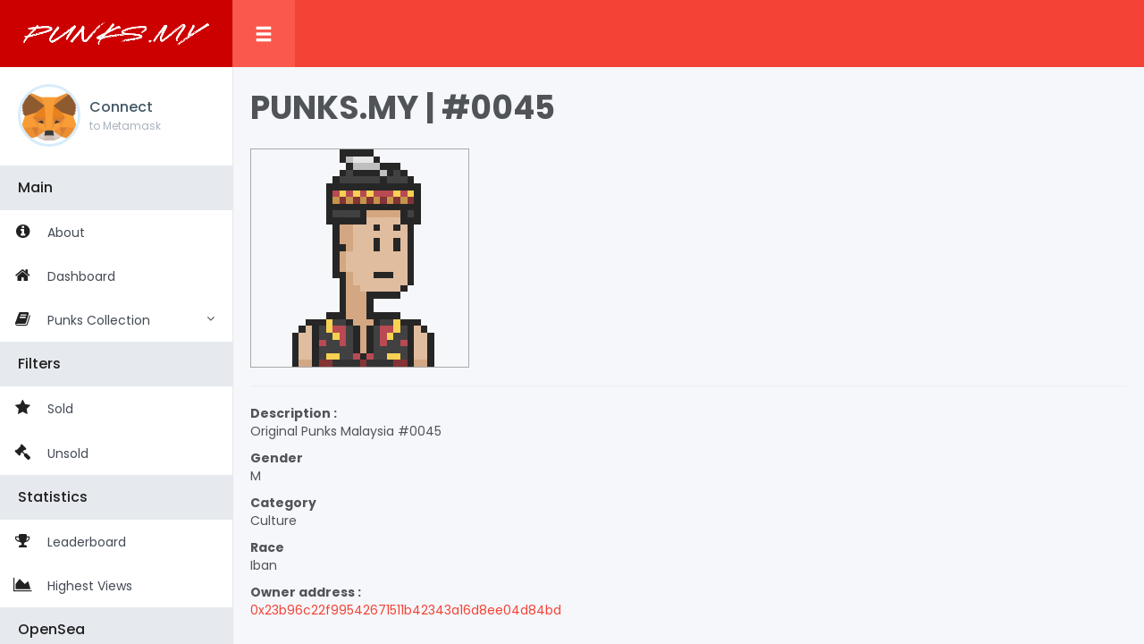

--- FILE ---
content_type: text/html; charset=UTF-8
request_url: https://punks.my/punk/0045
body_size: 3063
content:
<!DOCTYPE html>
<html lang="en">
<head>
    <meta http-equiv="Content-Type" content="text/html; charset=UTF-8">
    <meta http-equiv="X-UA-Compatible" content="IE=edge">
    <meta name="viewport" content="width=device-width, initial-scale=1, user-scalable=no">
    <meta name="description" content="">
    <meta name="author" content="">

    <title>PUNKS.MY - Malaysia's Historical NFT</title>

    
    <!-- mCustomScrollbar -->
    <link rel="stylesheet" href="https://punks.my/assets/plugin/mCustomScrollbar/jquery.mCustomScrollbar.min.css">

    <!-- Waves Effect -->
    <link rel="stylesheet" href="https://punks.my/assets/plugin/waves/waves.min.css">

    <!-- Sweet Alert -->
    <link rel="stylesheet" href="https://punks.my/assets/plugin/sweet-alert/sweetalert.css">
    
    <!-- Percent Circle -->
    <link rel="stylesheet" href="https://punks.my/assets/plugin/percircle/css/percircle.css">

    <!-- Chartist Chart -->
    <link rel="stylesheet" href="https://punks.my/assets/plugin/chart/chartist/chartist.min.css">

    <!-- FullCalendar -->
    <link rel="stylesheet" href="https://punks.my/assets/plugin/fullcalendar/fullcalendar.min.css">
    <link rel="stylesheet" href="https://punks.my/assets/plugin/fullcalendar/fullcalendar.print.css" media='print'>

    <!-- Main Styles -->
    <link rel="stylesheet" href="https://punks.my/assets/styles/style.css">
    <link id="custom-color-themes" rel="stylesheet" href="/assets/styles/color/red.min.css">

    <!-- Fonts -->
    <link rel="preconnect" href="https://fonts.googleapis.com">
    <link rel="preconnect" href="https://fonts.gstatic.com" crossorigin>
    <link href="https://fonts.googleapis.com/css2?family=Press+Start+2P&display=swap" rel="stylesheet">

    <!-- App CSS Override -->
    <link rel="stylesheet" href="/css/app.css">

    <script src="https://punks.my/js/ethers-5.2.umd.min.js" type="application/javascript"></script>
</head>
<body>        
<header class="header">
        <div class="user">
            <div class="control-wrap js__drop_down">
                <i class="fa fa-caret-down js__drop_down_button"></i>
                <div class="control-list">
                    <div class="control-item"><a href="#"><i class="fa fa-user"></i> Profile</a></div>
                    <div class="control-item"><a href="#"><i class="fa fa-gear"></i> Settings</a></div>
                    <div class="control-item"><a href="#"><i class="fa fa-sign-out"></i> Log out</a></div>
                </div>
                <!-- /.control-list -->
            </div>
            <!-- /.control-wrap -->
        </div>
        <!-- /.user -->
    </header>
    <!-- /.header -->
<div class="main-menu">
    <header class="header">
        <a href="/" class="logo" style="font-family:Poppins;font-weight:bolder;font-size:36px;"><img src="/img/punksmy-white.png" width="80%" style="margin-bottom:5px"></a>

        <button type="button" class="button-close fa fa-times js__menu_close"></button>
        <div class="user">
                            <a href="#" class="avatar"  onclick="signMetamask()"><img src="/img/metamask.webp" alt=""><span class=""></span></a>
                <h5 class="name"><a href="#" onclick="signMetamask()">Connect</a></h5>
                <h5 class="position">to Metamask</h5>
            
            <!-- /.name -->
                        <!-- /.control-wrap -->
        </div>
        <!-- /.user -->
    </header>
    <!-- /.header -->
    <div class="content">

        <div class="navigation">
            <h5 class="title">Main</h5>
            <!-- /.title -->
            <ul class="menu js__accordion">
                <li>
                    <a class="waves-effect " href="/"><i class="menu-icon fa fa-info-circle"></i><span>About</span></a>
                </li>
                <li>
                    <a class="waves-effect " href="/home"><i class="menu-icon fa fa-home"></i><span>Dashboard</span></a>
                </li>
                                   
                <li>
                    <a class="waves-effect parent-item js__control" href="#"><i class="menu-icon fa fa-book"></i><span>Punks Collection</span><span class="menu-arrow fa fa-angle-down"></span></a>
                    
                    <ul class="sub-menu js__content"  >
                        <li class="mono"><a href="https://punks.my/punks/100">0001-0100 </a></li>
                        <li class="mono"><a href="https://punks.my/punks/200">0101-0200</a></li>
                        <li class="mono"><a href="https://punks.my/punks/300">0201-0300</a></li>
                        <li class="mono"><a href="https://punks.my/punks/400">0301-0400</a></li>
                        <li class="mono"><a href="https://punks.my/punks/500">0401-0500</a></li>
                        <li class="mono"><a href="https://punks.my/punks/600">0501-0600</a></li>
                        <li class="mono"><a href="https://punks.my/punks/700">0601-0700</a></li>
                        <li class="mono"><a href="https://punks.my/punks/800">0701-0800</a></li>
                        <li class="mono"><a href="https://punks.my/punks/900">0801-0900</a></li>
                        <li class="mono"><a href="https://punks.my/punks/1000">0901-1000</a></li>
                        <li class="mono"><a href="/all">ALL</a></li>
                    </ul>
                    <!-- /.sub-menu js__content -->
                </li>
            </ul>
            <!-- /.menu js__accordion -->
            <h5 class="title">Filters</h5>
            <ul class="menu js__accordion">
                <li>
                    <a class="waves-effect " href="https://punks.my/punks-filtered/sold"><i class="menu-icon fa fa-star"></i><span>Sold</span></a>
                </li>
                <li>
                    <a class="waves-effect " href="https://punks.my/punks-filtered/unsold"><i class="menu-icon fa fa-gavel"></i><span>Unsold</span></a>
                </li>
                <li style="display:none">
                    <a class="waves-effect " href="https://punks.my/punks-filtered/cheapest"><i class="menu-icon fa fa-sort-amount-asc"></i><span>Cheapest</span></a>
                </li>


            </ul>

            <h5 class="title">Statistics</h5>
            <ul class="menu js__accordion">
                <li>
                    <a class="waves-effect " href="https://punks.my/top-collectors"><i class="menu-icon fa fa-trophy"></i><span>Leaderboard</span></a>
                </li>
                <li>
                    <a class="waves-effect " href="https://punks.my/highest-views"><i class="menu-icon fa fa-area-chart"></i><span>Highest Views</span></a>
                </li>
                <li style="display:none">
                    <a class="waves-effect " href="https://punks.my/most-expensive" href="http://punks.my/most-expensive"><i class="menu-icon fa fa-money"></i><span>Most Expensive</span></a>
                </li>
            </ul>

            <h5 class="title">OpenSea</h5>
            <ul class="menu js__accordion">
                <li>
                    <a class="waves-effect" href="https://opensea.io/collection/punks-malaysia" target="_blank"><i class="menu-icon fa fa-ship"></i><span>OpenSea Collection</span></a>
                </li>
                <li>
                    <a class="waves-effect" href="https://opensea.io/collection/punks-malaysia?search[toggles][0]=IS_LISTED" target="_blank"><i class="menu-icon fa fa-shopping-cart"></i><span>Listed For Sale</span></a>
                </li>
                <li>
                    <a class="waves-effect" href="https://opensea.io/collection/punks-malaysia?search[sortAscending]=false&search[toggles][0]=IS_LISTED" target="_blank"><i class="menu-icon fa fa-sort-amount-desc"></i><span>High to Low</span></a>
                </li>
                <li>
                    <a class="waves-effect" href="https://opensea.io/collection/punks-malaysia/activity" target="_blank"><i class="menu-icon fa fa-align-center"></i><span>Activity</span></a>
                </li>

            </ul>            

            <h5 class="title">Etherscan</h5>
            <ul class="menu js__accordion">
                <li>
                    <a class="waves-effect" href="https://etherscan.io/token/0x858eb2898f754694044b5af056256399ba327af3#code" target="_blank"><i class="menu-icon fa fa-edit"></i><span>Punks Contract</span></a>
                </li>
                <li>
                    <a class="waves-effect" href="https://etherscan.io/token/0x858eb2898f754694044b5af056256399ba327af3#balances" target="_blank"><i class="menu-icon fa fa-rocket"></i><span>Hodlers</span></a>
                </li>
                <li>
                    <a class="waves-effect" href="https://etherscan.io/token/0x858eb2898f754694044b5af056256399ba327af3#inventory" target="_blank"><i class="menu-icon fa fa-tasks"></i><span>Inventories</span></a>
                </li>
                <li>
                    <a target="_blank" class="waves-effect" href="https://etherscan.io/token/0x858eb2898f754694044b5af056256399ba327af3#tokenNFTTrade"><i class="menu-icon fa fa-history"></i><span>Sales History</span></a>
                </li>                
            </ul>        

            <h5 class="title">Fun</h5>
            <ul class="menu js__accordion">
                <li>
                    <a class="waves-effect" href="/all"><i class="menu-icon fa fa-building"></i><span>All Punks</span></a>
                </li>
                <li>
                    <a class="waves-effect" href="/all?native=1"><i class="menu-icon fa fa-building"></i><span>All Punks (Native)</span></a>
                </li>
                <li>
                    <a class="waves-effect" href="/gacha"><i class="menu-icon fa fa-random"></i><span>Gacha Punks</span></a>
                </li>
            </ul>            
        </div>
        <!-- /.navigation -->
        
    </div>
    <!-- /.content -->
</div>
<!-- /.main-menu -->

<div class="fixed-navbar ">
    <div class="pull-left">
        <button type="button" class="menu-mobile-button glyphicon glyphicon-menu-hamburger js__menu_mobile"></button>
        <h1 class="page-title"></h1>
        <!-- /.page-title -->
    </div>
    <!-- /.pull-left -->    
</div>
<!-- /.fixed-navbar -->
<div id="wrapper">
    <div class="main-content">            
    <div class="pop-36">PUNKS.MY | #0045</div>
<br/>
<img src="/img/100punks/0045.gif" style="image-rendering:pixelated;border:1px solid #aaa" class="punk-view">
<hr/>
<p><b>Description :</b><br/>Original Punks Malaysia #0045</p>

<p><b>Gender</b><br/>M</p>
<p><b>Category</b><br/>Culture</p>
<p><b>Race</b><br/>Iban</p>

<p><b>Owner address :</b><br/><a href="https://etherscan.io/address/0x23b96c22f99542671511b42343a16d8ee04d84bd" target="_blank">0x23b96c22f99542671511b42343a16d8ee04d84bd</a></p>

    </div>
</div>

<!-- HTML5 shim and Respond.js for IE8 support of HTML5 elements and media queries -->
<!--[if lt IE 9]>
<script src="assets/script/html5shiv.min.js"></script>
<script src="assets/script/respond.min.js"></script>
<![endif]-->
<!-- 
================================================== -->
<!-- Placed at the end of the document so the pages load faster -->
<script src="https://punks.my/assets/scripts/jquery.min.js"></script>
<script src="https://punks.my/assets/scripts/modernizr.min.js"></script>
<script src="https://punks.my/assets/plugin/bootstrap/js/bootstrap.min.js"></script>
<script src="https://punks.my/assets/plugin/mCustomScrollbar/jquery.mCustomScrollbar.concat.min.js"></script>
<script src="https://punks.my/assets/plugin/nprogress/nprogress.js"></script>
<script src="https://punks.my/assets/plugin/sweet-alert/sweetalert.min.js"></script>
<script src="https://punks.my/assets/plugin/waves/waves.min.js"></script>
<!-- Full Screen Plugin -->
<script src="https://punks.my/assets/plugin/fullscreen/jquery.fullscreen-min.js"></script>

<!-- Percent Circle -->
<script src="https://punks.my/assets/plugin/percircle/js/percircle.js"></script>

<!-- Google Chart -->
<script type="text/javascript" src="https://www.gstatic.com/charts/loader.js"></script>

<!-- Chartist Chart -->
<script src="https://punks.my/assets/plugin/chart/chartist/chartist.min.js"></script>
<script src="https://punks.my/assets/scripts/chart.chartist.init.min.js"></script>

<!-- FullCalendar -->
<script src="https://punks.my/assets/plugin/moment/moment.js"></script>
<script src="https://punks.my/assets/plugin/fullcalendar/fullcalendar.min.js"></script>
<script src="https://punks.my/assets/scripts/fullcalendar.init.js"></script>

<script src="https://punks.my/assets/scripts/main.min.js"></script>

<script>
async function signMetamask() {
    if (typeof window.ethereum == 'undefined') {
        alert("Please install Metamask");
		return false;
    };

    const provider = new ethers.providers.Web3Provider(window.ethereum)
    const signer = provider.getSigner()
    const accts = await ethereum.request({
        method: 'eth_requestAccounts'
    });
    const currentAddress = accts[0];
    nonce = getRandomInt();
    message = 'punks.my:' + nonce;
    console.log(currentAddress);
    signature = await signer.signMessage(message);
    console.log(signature);
    window.location = ('/verify/' + currentAddress + '/' + signature + '/' + nonce);
}

function getRandomInt() {
    return Math.floor(Math.random() * 9999999999);
}

function randomInteger(min, max) {
    return Math.floor(Math.random() * (max - min + 1)) + min;
}
</script>

<!-- Global site tag (gtag.js) - Google Analytics -->
<script async src="https://www.googletagmanager.com/gtag/js?id=G-M374JF434J"></script>
<script>
  window.dataLayer = window.dataLayer || [];
  function gtag(){dataLayer.push(arguments);}
  gtag('js', new Date());

  gtag('config', 'G-M374JF434J');
</script><script defer src="https://static.cloudflareinsights.com/beacon.min.js/vcd15cbe7772f49c399c6a5babf22c1241717689176015" integrity="sha512-ZpsOmlRQV6y907TI0dKBHq9Md29nnaEIPlkf84rnaERnq6zvWvPUqr2ft8M1aS28oN72PdrCzSjY4U6VaAw1EQ==" data-cf-beacon='{"version":"2024.11.0","token":"8feae4f1a32649a48eaac8146adaa574","r":1,"server_timing":{"name":{"cfCacheStatus":true,"cfEdge":true,"cfExtPri":true,"cfL4":true,"cfOrigin":true,"cfSpeedBrain":true},"location_startswith":null}}' crossorigin="anonymous"></script>
</body>
</html>

--- FILE ---
content_type: text/css
request_url: https://punks.my/assets/styles/style.css
body_size: 16739
content:
/* Include variables for LESS */
/* Import file styles */
@import 'https://fonts.googleapis.com/css?family=Poppins:300,400,500,600,700';
@import url(../fonts/font-awesome/css/font-awesome.min.css);
@import url(../plugin/bootstrap/css/bootstrap.min.css);
@import url(../plugin/nprogress/nprogress.css);
/* General css */
/*
Version 2.0
[Table of contents]
-------------------------------------------------------------------------
1. Globally Applied Styles
2. Layout/Boxed
3. Hover
4. Support Class
-------------------------------------------------------------------------*/
/*-----------------------------------------------------------------------
1. Globally Applied Styles
*/
html,
body {
  position: relative;
  height: 100%;
  background: #f5f7fa;
  color: #505458;
}
#wrapper {
  position: relative;
  top: 0px;
  z-index: 10;
  width: 100%;
  min-height: 100%;
  transform: translate(0, 0);
  -webkit-transform: translate(0, 0);
  -moz-transform: translate(0, 0);
  -o-transform: translate(0, 0);
  -ms-transform: translate(0, 0);
  background: #f5f7fa;
  overflow: hidden;
  transition: transform 0.4s ease;
  -webkit-transition: -webkit-transform 0.4s ease;
  -moz-transition: -moz-transform 0.4s ease;
  -o-transition: -o-transform 0.4s ease;
  -ms-transition: -ms-transform 0.4s ease;
}
@media (min-width: 1025px) {
  #wrapper {
    top: 0px !important;
  }
}
img {
  max-width: 100%;
  height: auto;
  -webkit-backface-visibility: hidden;
}
input,
button,
a {
  transition: all 0.4s ease;
  -moz-transition: all 0.4s ease;
  -o-transition: all 0.4s ease;
  -ms-transition: all 0.4s ease;
  -webkit-transition: all 0.4s ease;
}
a {
  text-decoration: none !important;
  outline: none;
  color: #304ffe;
}
a:hover,
a:active,
a:focus {
  text-decoration: none !important;
  outline: none;
  color: #1e3ded;
}
input,
button {
  -webkit-border-radius: 0px;
  -moz-border-radius: 0px;
  border-radius: 0px;
  outline: none;
}
label {
  font-weight: 500;
  margin-bottom: 10px;
}
/* Animation */
@-moz-keyframes pulse {
  0% {
    -moz-transform: scale(0);
    opacity: 0.0;
  }
  25% {
    -moz-transform: scale(0);
    opacity: 0.1;
  }
  50% {
    -moz-transform: scale(0.1);
    opacity: 0.3;
  }
  75% {
    -moz-transform: scale(0.5);
    opacity: 0.5;
  }
  100% {
    -moz-transform: scale(1);
    opacity: 0.0;
  }
}
@-webkit-keyframes pulse {
  0% {
    -webkit-transform: scale(0);
    opacity: 0.0;
  }
  25% {
    -webkit-transform: scale(0);
    opacity: 0.1;
  }
  50% {
    -webkit-transform: scale(0.1);
    opacity: 0.3;
  }
  75% {
    -webkit-transform: scale(0.5);
    opacity: 0.5;
  }
  100% {
    -webkit-transform: scale(1);
    opacity: 0.0;
  }
}
/* Class */
.fa-hover {
  font-size: 14px;
  line-height: 22px;
  padding-top: 5px;
  padding-bottom: 5px;
  margin-bottom: 5px;
  overflow: hidden;
  text-overflow: ellipsis;
  white-space: nowrap;
  transition: all 0.4s ease;
  -moz-transition: all 0.4s ease;
  -o-transition: all 0.4s ease;
  -ms-transition: all 0.4s ease;
  -webkit-transition: all 0.4s ease;
  cursor: pointer;
}
.fa-hover .ico,
.fa-hover .fa {
  display: inline-block;
  height: 22px;
  vertical-align: top;
  min-width: 28px;
  font-size: 14px;
  line-height: 22px;
  transition: all 0.4s ease;
  -moz-transition: all 0.4s ease;
  -o-transition: all 0.4s ease;
  -ms-transition: all 0.4s ease;
  -webkit-transition: all 0.4s ease;
  color: #435966;
}
.fa-hover:hover {
  background: #304ffe;
  color: #ffffff;
}
.fa-hover:hover .ico,
.fa-hover:hover .fa {
  font-size: 22px;
  line-height: 22px;
  height: 22px;
  color: #ffffff;
}
.input-no-style {
  border: none;
  background: none;
  outline: none;
}
/*---------------------------------------------------------------------*/
/*-----------------------------------------------------------------------
2. Layout/Boxed
*/
.row-inline-block {
  font-size: 0px;
  text-align: left;
}
.row-inline-block > * {
  display: inline-block;
  float: none;
  font-size: 14px;
  vertical-align: top;
}
.row-inline-block.text-center > * {
  text-align: center;
}
.row.small-spacing {
  margin-left: -10px;
  margin-right: -10px;
}
.row.small-spacing > *[class^="col-"] {
  padding-left: 10px;
  padding-right: 10px;
}
/*---------------------------------------------------------------------*/
/*-----------------------------------------------------------------------
3. Hover
*/
.light-effect {
  position: relative;
  overflow: hidden;
  display: block;
}
.light-effect:after {
  content: "";
  display: block;
  position: absolute;
  top: 0px;
  left: -200%;
  width: 100%;
  height: 100%;
  background: rgba(255, 255, 255, 0.3);
  -ms-filter: "progid:DXImageTransform.Microsoft.Alpha(Opacity=100)";
  -moz-opacity: 1;
  -khtml-opacity: 1;
  opacity: 1;
  transition: all 0.4s ease;
  -moz-transition: all 0.4s ease;
  -o-transition: all 0.4s ease;
  -ms-transition: all 0.4s ease;
  -webkit-transition: all 0.4s ease;
  transform: skew(45deg);
  -webkit-transform: skew(45deg);
  -moz-transform: skew(45deg);
  -o-transform: skew(45deg);
  -ms-transform: skew(45deg);
}
.light-effect:hover:after {
  left: 100%;
  -ms-filter: "progid:DXImageTransform.Microsoft.Alpha(Opacity=0)";
  -moz-opacity: 0;
  -khtml-opacity: 0;
  opacity: 0;
}
/*---------------------------------------------------------------------*/
/*-----------------------------------------------------------------------
4. Support Class
*/
.error {
  color: #ea4335;
  font-weight: 400;
  padding: 5px 0px 5px 0px;
}
.display-none {
  display: none;
}
@media (min-width: 1025px) {
  .hidden-on-desktop {
    display: none!important;
  }
}
h4 strong {
  font-weight: 600;
  font-size: 16px;
}
.help-block {
  margin-top: 10px;
  color: #aab2bd;
}
.margin-top-0 {
  margin-top: 0px !important;
}
.margin-top-10 {
  margin-top: 10px !important;
}
.margin-top-15 {
  margin-top: 15px !important;
}
.margin-top-20 {
  margin-top: 20px !important;
}
.margin-top-30 {
  margin-top: 30px !important;
}
.margin-top-40 {
  margin-top: 40px !important;
}
.margin-top-50 {
  margin-top: 50px !important;
}
.margin-top-60 {
  margin-top: 60px !important;
}
.margin-top-70 {
  margin-top: 70px !important;
}
.margin-top-80 {
  margin-top: 80px !important;
}
.margin-top-90 {
  margin-top: 90px !important;
}
.margin-top-100 {
  margin-top: 100px !important;
}
.margin-bottom-0 {
  margin-bottom: 0px !important;
}
.margin-bottom-10 {
  margin-bottom: 10px !important;
}
.margin-bottom-20 {
  margin-bottom: 20px !important;
}
.margin-bottom-30 {
  margin-bottom: 30px !important;
}
.margin-bottom-40 {
  margin-bottom: 40px !important;
}
.margin-bottom-50 {
  margin-bottom: 50px !important;
}
.margin-bottom-60 {
  margin-bottom: 60px !important;
}
.margin-bottom-70 {
  margin-bottom: 70px !important;
}
.margin-bottom-80 {
  margin-bottom: 80px !important;
}
.margin-bottom-90 {
  margin-bottom: 90px !important;
}
.margin-bottom-100 {
  margin-bottom: 100px !important;
}
.padding-for-mess {
  padding: 10px 15px 10px 15px;
}
.padding-10 {
  padding: 10px !important;
}
.padding-20 {
  padding: 20px !important;
}
.padding-30 {
  padding: 30px !important;
}
.min-height-100 {
  min-height: 100px !important;
}
.min-height-200 {
  min-height: 200px !important;
}
.min-height-300 {
  min-height: 300px !important;
}
.min-height-400 {
  min-height: 400px !important;
}
.min-height-500 {
  min-height: 500px !important;
}
.no-margin {
  margin: 0px !important;
}
.no-padding {
  padding: 0px !important;
}
.inline-block {
  display: inline-block;
}
.btn-group-lg > .btn,
.btn-lg {
  border-radius: 3px;
  -moz-border-radius: 3px;
  -webkit-border-radius: 3px;
}
.btn {
  background: #e4e7ea;
  outline: none !important;
  font-size: 16px;
  line-height: 26px;
  padding: 8px 25px;
  border: none;
  font-weight: 500;
  box-shadow: none!important;
  -moz-box-shadow: none!important;
  -webkit-box-shadow: none!important;
}
.btn.btn-bordered {
  background: #ffffff;
  color: #435966;
  border: 2px solid #e4e7ea;
}
.btn.btn-bordered:hover {
  background: #e4e7ea;
}
.btn.btn-rounded {
  border-radius: 23px;
  -moz-border-radius: 23px;
  -webkit-border-radius: 23px;
}
.btn.btn-rounded.btn-lg {
  border-radius: 32px;
  -moz-border-radius: 32px;
  -webkit-border-radius: 32px;
}
.btn.btn-rounded.btn-sm {
  border-radius: 19px;
  -moz-border-radius: 19px;
  -webkit-border-radius: 19px;
}
.btn.btn-lg {
  font-size: 18px;
  line-height: 28px;
  padding: 15px 35px;
}
.btn.btn-sm {
  font-size: 14px;
  line-height: 24px;
  padding: 7px 20px;
}
.btn.btn-xs {
  font-size: 12px;
  line-height: 22px;
  padding: 5px 15px;
}
.btn.btn-icon {
  position: relative;
  overflow: hidden;
}
.btn.btn-icon .ico {
  position: absolute;
  top: 0;
  width: 42px;
  height: 100%;
  line-height: 42px;
  background: rgba(0, 0, 0, 0.1);
}
.btn.btn-icon.btn-lg .ico {
  line-height: 58px;
}
.btn.btn-icon.btn-sm .ico {
  line-height: 38px;
  width: 38px;
}
.btn.btn-icon.btn-xs .ico {
  line-height: 32px;
  width: 32px;
}
.btn.btn-icon-left {
  padding-left: 57px;
  padding-right: 15px;
}
.btn.btn-icon-left.btn-lg {
  padding-right: 30px;
  padding-left: 73px;
}
.btn.btn-icon-left .ico {
  left: 0;
}
.btn.btn-icon-left.btn-sm {
  padding-left: 53px;
}
.btn.btn-icon-left.btn-xs {
  padding-left: 47px;
}
.btn.btn-icon-right {
  padding-right: 57px;
  padding-left: 15px;
}
.btn.btn-icon-right.btn-lg {
  padding-left: 30px;
  padding-right: 73px;
}
.btn.btn-icon-right .ico {
  right: 0;
}
.btn.btn-icon-right.btn-sm {
  padding-right: 53px;
}
.btn.btn-icon-right.btn-xs {
  padding-right: 47px;
}
.btn.btn-circle {
  padding-right: 0;
  padding-left: 0;
  width: 42px;
  border-radius: 50%;
  -moz-border-radius: 50%;
  -webkit-border-radius: 50%;
}
.btn.btn-circle.btn-lg {
  width: 58px;
}
.btn.btn-circle.btn-sm {
  width: 38px;
}
.btn.btn-circle.btn-xs {
  width: 32px;
}
.btn.btn-social {
  width: 38px;
  height: 38px;
  padding: 0;
  line-height: 38px;
  color: #ffffff;
}
.btn.btn-facebook {
  background-color: #3b5998 !important;
}
.btn.btn-twitter {
  background-color: #55acee !important;
}
.btn.btn-google-plus {
  background-color: #dd4b39 !important;
}
.btn.btn-linkedin {
  background-color: #007bb6 !important;
}
.btn.btn-instagram {
  background-color: #3f729b !important;
}
.btn.btn-pinterest {
  background-color: #cb2027 !important;
}
.btn.btn-dribbble {
  background-color: #ea4c89 !important;
}
.btn.btn-youtube {
  background-color: #bb0000 !important;
}
.btn.btn-social-with-text {
  width: 100%;
  margin-bottom: 15px;
}
.btn .ico {
  display: inline-block;
}
.btn .ico-left {
  margin-right: 8px;
}
.btn .ico-right {
  margin-left: 8px;
}
.btn-primary {
  background: #304ffe;
}
.btn-primary:hover,
.btn-primary:active,
.btn-primary:focus {
  background: #1e3ded !important;
}
.btn-primary.btn-bordered {
  border-color: #304ffe;
  color: #304ffe;
}
.btn-primary.btn-bordered:hover,
.btn-primary.btn-bordered:active,
.btn-primary.btn-bordered:focus {
  border-color: #1e3ded;
  color: #ffffff;
}
.btn-success {
  background: #00bf4f;
}
.btn-success:hover,
.btn-success:active,
.btn-success:focus {
  background: #00ce55 !important;
}
.btn-success.btn-bordered {
  border-color: #00bf4f;
  color: #00bf4f;
}
.btn-success.btn-bordered:hover,
.btn-success.btn-bordered:active,
.btn-success.btn-bordered:focus {
  border-color: #00ce55;
  color: #ffffff;
}
.btn-info {
  background: #00aeff;
}
.btn-info:hover,
.btn-info:active,
.btn-info:focus {
  background: #00aeff !important;
}
.btn-info.btn-bordered {
  border-color: #00aeff;
  color: #00aeff;
}
.btn-info.btn-bordered:hover,
.btn-info.btn-bordered:active,
.btn-info.btn-bordered:focus {
  border-color: #00aeff;
  color: #ffffff;
}
.btn-warning {
  background: #fbbc05;
}
.btn-warning:hover,
.btn-warning:active,
.btn-warning:focus {
  background: #ffa000 !important;
}
.btn-warning.btn-bordered {
  border-color: #fbbc05;
  color: #fbbc05;
}
.btn-warning.btn-bordered:hover,
.btn-warning.btn-bordered:active,
.btn-warning.btn-bordered:focus {
  border-color: #ffa000;
  color: #ffffff;
}
.btn-danger {
  background: #ea4335;
}
.btn-danger:hover,
.btn-danger:active,
.btn-danger:focus {
  background: #ff3838 !important;
}
.btn-danger.btn-bordered {
  border-color: #ea4335;
  color: #ea4335;
}
.btn-danger.btn-bordered:hover,
.btn-danger.btn-bordered:active,
.btn-danger.btn-bordered:focus {
  border-color: #ff3838;
  color: #ffffff;
}
.btn-violet {
  background: #7045ff;
  color: #ffffff;
}
.btn-violet:hover,
.btn-violet:active,
.btn-violet:focus {
  color: #ffffff;
  background: #8445ff !important;
}
.btn-violet.btn-bordered {
  border-color: #7045ff;
  color: #7045ff;
}
.btn-violet.btn-bordered:hover,
.btn-violet.btn-bordered:active,
.btn-violet.btn-bordered:focus {
  border-color: #8445ff;
  color: #ffffff;
}
.btn-orange {
  background: #ff460b;
  color: #ffffff;
}
.btn-orange:hover,
.btn-orange:active,
.btn-orange:focus {
  color: #ffffff;
  background: #ff6230 !important;
}
.btn-orange.btn-bordered {
  border-color: #ff460b;
  color: #ff460b;
}
.btn-orange.btn-bordered:hover,
.btn-orange.btn-bordered:active,
.btn-orange.btn-bordered:focus {
  border-color: #ff6230;
  color: #ffffff;
}
.tour-buttons .btn.btn-sm {
  height: 30px;
  font-size: 12px;
  line-height: 30px;
  padding: 0 10px;
}
@media (max-width: 999px) {
  .list-inline-faq li {
    width: 100%;
  }
}
.limit-width {
  max-width: 600px;
  display: block;
  margin: 0px auto 0px;
  float: none;
}
.width-100 {
  max-width: 100px !important;
  width: 100px !important;
}
.width-200 {
  max-width: 200px !important;
  width: 200px !important;
}
.width-300 {
  max-width: 300px !important;
  width: 300px !important;
}
.width-400 {
  max-width: 400px !important;
  width: 400px !important;
}
.width-500 {
  max-width: 500px !important;
  width: 500px !important;
}
/* Background colors */
.bg-custom {
  background-color: #71b6f9 !important;
}
.bg-primary {
  background-color: #304ffe !important;
}
.bg-success {
  background-color: #00bf4f !important;
}
.bg-info {
  background-color: #00aeff !important;
}
.bg-warning {
  background-color: #ff8f00 !important;
}
.bg-danger {
  background-color: #ea4335 !important;
}
.bg-muted {
  background-color: #f4f8fb !important;
}
.bg-inverse {
  background-color: #212121 !important;
}
.bg-purple {
  background-color: #5b69bc !important;
}
.bg-pink {
  background-color: #ff8acc !important;
}
.bg-white {
  background-color: #ffffff !important;
}
.bg-lightdark {
  background-color: #f4f8fb !important;
}
.bg-violet {
  background-color: #7045ff !important;
}
.bg-orange {
  background-color: #ff460b !important;
}
/* Text colors */
.text-custom {
  color: #6200ea !important;
}
.text-white {
  color: #ffffff !important;
}
.text-danger {
  color: #ff1744 !important;
}
.text-muted {
  color: #aab2bd !important;
}
.text-primary {
  color: #188ae2 !important;
}
.text-warning {
  color: #fbbc05 !important;
}
.text-success {
  color: #00bf4f !important;
}
.text-info {
  color: #00aeff !important;
}
.text-inverse {
  color: #212121 !important;
}
.text-pink {
  color: #ff8acc !important;
}
.text-purple {
  color: #5b69bc !important;
}
.text-dark {
  color: #212121 !important;
}
.text-orange {
  color: #ff460b !important;
}
.table > tbody > tr.success > td,
.table > tbody > tr.success > th,
.table > tbody > tr > td.success,
.table > tbody > tr > th.success,
.table > tfoot > tr.success > td,
.table > tfoot > tr.success > th,
.table > tfoot > tr > td.success,
.table > tfoot > tr > th.success,
.table > thead > tr.success > td,
.table > thead > tr.success > th,
.table > thead > tr > td.success,
.table > thead > tr > th.success {
  background: #00bf4f;
}
.table > tbody > tr.info > td,
.table > tbody > tr.info > th,
.table > tbody > tr > td.info,
.table > tbody > tr > th.info,
.table > tfoot > tr.info > td,
.table > tfoot > tr.info > th,
.table > tfoot > tr > td.info,
.table > tfoot > tr > th.info,
.table > thead > tr.info > td,
.table > thead > tr.info > th,
.table > thead > tr > td.info,
.table > thead > tr > th.info {
  background: #00aeff;
}
.table > tbody > tr.primary > td,
.table > tbody > tr.primary > th,
.table > tbody > tr > td.primary,
.table > tbody > tr > th.primary,
.table > tfoot > tr.primary > td,
.table > tfoot > tr.primary > th,
.table > tfoot > tr > td.primary,
.table > tfoot > tr > th.primary,
.table > thead > tr.primary > td,
.table > thead > tr.primary > th,
.table > thead > tr > td.primary,
.table > thead > tr > th.primary {
  background: #304ffe;
}
.table > tbody > tr.danger > td,
.table > tbody > tr.danger > th,
.table > tbody > tr > td.danger,
.table > tbody > tr > th.danger,
.table > tfoot > tr.danger > td,
.table > tfoot > tr.danger > th,
.table > tfoot > tr > td.danger,
.table > tfoot > tr > th.danger,
.table > thead > tr.danger > td,
.table > thead > tr.danger > th,
.table > thead > tr > td.danger,
.table > thead > tr > th.danger {
  background: #ea4335;
}
.table > tbody > tr.warning > td,
.table > tbody > tr.warning > th,
.table > tbody > tr > td.warning,
.table > tbody > tr > th.warning,
.table > tfoot > tr.warning > td,
.table > tfoot > tr.warning > th,
.table > tfoot > tr > td.warning,
.table > tfoot > tr > th.warning,
.table > thead > tr.warning > td,
.table > thead > tr.warning > th,
.table > thead > tr > td.warning,
.table > thead > tr > th.warning {
  background: #fbbc05;
}
/*---------------------------------------------------------------------*/
/* Header */
/*
Themes: Ninja Admin
Version 2.0
[Table of contents]
-------------------------------------------------------------------------
1. Main Menu
2. Structure
3. Header
4. User Main Menu
5. Navigation
6. Fixed Navbar
-------------------------------------------------------------------------*/
/*-----------------------------------------------------------------------
1. Main Menu
*/
.main-menu {
  position: fixed;
  top: 0px;
  left: 0px;
  z-index: 30;
  width: 260px;
  height: 100%;
  padding-top: 185px;
  background: #ffffff;
  box-shadow: 0 0 0 1px rgba(0, 0, 0, 0.05), 0 1px 1px rgba(0, 0, 0, 0.05);
  -moz-box-shadow: 0 0 0 1px rgba(0, 0, 0, 0.05), 0 1px 1px rgba(0, 0, 0, 0.05);
  -webkit-box-shadow: 0 0 0 1px rgba(0, 0, 0, 0.05), 0 1px 1px rgba(0, 0, 0, 0.05);
  transition: all 0.4s ease;
  -moz-transition: all 0.4s ease;
  -o-transition: all 0.4s ease;
  -ms-transition: all 0.4s ease;
  -webkit-transition: all 0.4s ease;
}
.main-menu .content {
  height: 100%;
  overflow: auto;
}
.main-menu .button-close {
  display: none;
  position: absolute;
  top: 25px;
  right: 10px;
  font-size: 16px;
  outline: none;
  background: none;
  border: none;
  font-size: 20px;
  color: #ffffff;
}
.main-menu .mCSB_scrollTools .mCSB_dragger .mCSB_dragger_bar {
  background: #aab2bd !important;
}
.main-menu:hover .mCSB_scrollTools .mCSB_dragger .mCSB_dragger_bar {
  -ms-filter: "progid:DXImageTransform.Microsoft.Alpha(Opacity=100)";
  -moz-opacity: 1;
  -khtml-opacity: 1;
  opacity: 1;
}
.main-content {
  position: relative;
  z-index: 10;
  margin-left: 280px;
  margin-right: 20px;
  padding-top: 95px;
}
/*---------------------------------------------------------------------*/
/*-----------------------------------------------------------------------
2. Structure
*/
.fixed-navbar {
  position: fixed;
  top: 0px;
  left: 260px;
  z-index: 20;
  right: 0px;
  padding: 0px 20px 0px 80px;
  background: #304ffe;
  color: #ffffff;
}
.fixed-navbar .searchform {
  opacity: 0;
  visibility: hidden;
  position: absolute;
  right: -3px;
  top: 13px;
  height: 49px;
  font-size: 0;
  line-height: 0;
  padding: 0;
  width: 50px;
  transition: all 0.4s ease;
  -moz-transition: all 0.4s ease;
  -o-transition: all 0.4s ease;
  -ms-transition: all 0.4s ease;
  -webkit-transition: all 0.4s ease;
}
.fixed-navbar .searchform.active {
  opacity: 1;
  width: 320px;
  visibility: visible;
  transform: translateY(0);
  -moz-transform: translateY(0);
  -webkit-transform: translateY(0);
}
.fixed-navbar .searchform .input-search {
  font-weight: 500;
  height: 49px;
  font-size: 14px;
  width: 320px;
  max-width: 100%;
  border-radius: 25px;
  -webkit-border-radius: 25px;
  -moz-border-radius: 25px;
}
.fixed-navbar .searchform .button-search {
  top: 50%;
  right: 11px;
  color: #aab2bd;
  font-size: 18px;
  transform: translate(0, -50%);
  -moz-transform: translate(0, -50%);
  -webkit-transform: translate(0, -50%);
}
.fixed-navbar .searchform .button-search.mdi {
  font-size: 24px;
}
@media (max-width: 799px) {
  .main-menu {
    transform: translate(-110%, 0);
    -webkit-transform: translate(-110%, 0);
    -moz-transform: translate(-110%, 0);
    -o-transform: translate(-110%, 0);
    -ms-transform: translate(-110%, 0);
  }
  .main-menu .header {
    text-align: left;
    padding-left: 20px;
  }
  .main-menu .button-close {
    display: block;
  }
  .main-content {
    margin-left: 20px;
  }
  .fixed-navbar {
    left: 0px;
    right: 0px;
    box-shadow: 0 0px 24px 0 rgba(0, 0, 0, 0.06), 0 1px 0px 0 rgba(0, 0, 0, 0.02);
    -moz-box-shadow: 0 0px 24px 0 rgba(0, 0, 0, 0.06), 0 1px 0px 0 rgba(0, 0, 0, 0.02);
    -webkit-box-shadow: 0 0px 24px 0 rgba(0, 0, 0, 0.06), 0 1px 0px 0 rgba(0, 0, 0, 0.02);
  }
  .menu-active .main-menu {
    transform: translate(0, 0);
    -webkit-transform: translate(0, 0);
    -moz-transform: translate(0, 0);
    -o-transform: translate(0, 0);
    -ms-transform: translate(0, 0);
  }
}
@media (max-width: 599px) {
  .fixed-navbar .searchform {
    top: 75px;
    position: fixed;
    width: 100%;
    right: 0;
    box-shadow: 0 0px 24px 0 rgba(0, 0, 0, 0.06), 0 1px 0px 0 rgba(0, 0, 0, 0.02);
    -moz-box-shadow: 0 0px 24px 0 rgba(0, 0, 0, 0.06), 0 1px 0px 0 rgba(0, 0, 0, 0.02);
    -webkit-box-shadow: 0 0px 24px 0 rgba(0, 0, 0, 0.06), 0 1px 0px 0 rgba(0, 0, 0, 0.02);
  }
  .fixed-navbar .searchform.active {
    width: 100%;
  }
  .fixed-navbar .searchform .input-search {
    width: 100%;
    border-radius: 0;
    -moz-border-radius: 0;
    -webkit-border-radius: 0;
  }
}
/*---------------------------------------------------------------------*/
/*-----------------------------------------------------------------------
3. Header
*/
.header {
  position: absolute;
  top: 0px;
  left: 0px;
  width: 100%;
  height: 185px;
  text-align: left;
  padding-left: 20px;
  padding-right: 20px;
  padding-top: 75px;
}
.header .logo {
  position: absolute;
  top: 0;
  left: 0;
  width: 100%;
  text-align: center;
  font-family: "Poppins", sans-serif;
  font-size: 20px;
  line-height: 75px;
  height: 75px;
  white-space: nowrap;
  overflow: hidden;
  color: #ffffff;
  background: #1e3ded;
  font-weight: 500;
}
.header .logo .ico {
  margin-right: 5px;
  font-size: 24px;
  position: relative;
  top: 2px;
}
/*---------------------------------------------------------------------*/
/*-----------------------------------------------------------------------
4. User Main Menu
*/
.user {
  position: absolute;
  top: 75px;
  left: 0;
  width: 100%;
  padding: 32px 40px 0 100px;
  height: 110px;
}
.user:after {
  content: "";
  display: block;
  width: 0px;
  height: 0px;
  clear: both;
  overflow: hidden;
}
.user .control-wrap.active .control-list {
  opacity: 1;
  visibility: visible;
}
.user .avatar {
  max-width: 70px;
  position: absolute;
  top: 19px;
  left: 20px;
}
.user .avatar img {
  border: 3px solid #d7ecfb;
  -webkit-border-radius: 100%;
  -moz-border-radius: 100%;
  border-radius: 100%;
  transition: all 0.4s ease;
  -moz-transition: all 0.4s ease;
  -o-transition: all 0.4s ease;
  -ms-transition: all 0.4s ease;
  -webkit-transition: all 0.4s ease;
}
.user .control-wrap {
  position: absolute;
  width: 20px;
  height: 40px;
  right: 15px;
  top: 44px;
  text-align: center;
}
.user .control-wrap > .fa {
  font-size: 18px;
  line-height: 20px;
  color: #434a54;
  cursor: pointer;
}
.user .control-list {
  -ms-filter: "progid:DXImageTransform.Microsoft.Alpha(Opacity=0)";
  -moz-opacity: 0;
  -khtml-opacity: 0;
  opacity: 0;
  visibility: hidden;
  position: absolute;
  top: 0;
  right: 0;
  margin-right: 5px;
  z-index: 20;
  width: 200px;
  margin-top: 2px;
  padding: 10px 0px;
  border: 1px solid rgba(152, 166, 173, 0.15);
  background: #ffffff;
  list-style: none;
  transition: all 0.4s ease;
  -moz-transition: all 0.4s ease;
  -o-transition: all 0.4s ease;
  -ms-transition: all 0.4s ease;
  -webkit-transition: all 0.4s ease;
  -webkit-border-radius: 3px;
  -moz-border-radius: 3px;
  border-radius: 3px;
  transform: translate(0, 20px);
  -webkit-transform: translate(0, 20px);
  -moz-transform: translate(0, 20px);
  -o-transform: translate(0, 20px);
  -ms-transform: translate(0, 20px);
  box-shadow: 0 0px 8px 0 rgba(0, 0, 0, 0.06), 0 1px 0px 0 rgba(0, 0, 0, 0.02);
  -moz-box-shadow: 0 0px 8px 0 rgba(0, 0, 0, 0.06), 0 1px 0px 0 rgba(0, 0, 0, 0.02);
  -webkit-box-shadow: 0 0px 8px 0 rgba(0, 0, 0, 0.06), 0 1px 0px 0 rgba(0, 0, 0, 0.02);
}
.user .control-list a {
  top: 0px;
  color: #435966;
  font-size: 14px;
  line-height: 24px;
  padding: 6px 20px 6px 20px;
  display: block;
  text-align: left;
}
.user .control-list a i {
  font-size: 16px;
  line-height: 24px;
  width: 25px;
}
.user .control-list a:hover {
  color: #304ffe;
}
.user .name {
  color: #435966;
  margin: 0px;
  font-size: 16px;
  line-height: 26px;
  font-weight: 500;
  overflow: hidden;
  text-overflow: ellipsis;
  white-space: nowrap;
}
.user .name a {
  color: #435966;
}
@media (min-width: 1025px) {
  .user .name a:hover {
    color: #304ffe;
  }
}
.user .position {
  color: #aab2bd;
  font-weight: 400;
  font-size: 12px;
  line-height: 15px;
  margin: 0;
}
.user .status {
  position: absolute;
  bottom: 5px;
  right: 5px;
  width: 12px;
  height: 12px;
  border: 1px solid #ffffff;
  background: #ffffff;
  -webkit-border-radius: 100%;
  -moz-border-radius: 100%;
  border-radius: 100%;
}
.user .status:before {
  content: "";
  position: absolute;
  top: 1px;
  left: 1px;
  width: 8px;
  height: 8px;
  background: #00bf4f;
  -webkit-border-radius: 100%;
  -moz-border-radius: 100%;
  border-radius: 100%;
}
/*---------------------------------------------------------------------*/
/*-----------------------------------------------------------------------
5. Navigation
*/
.navigation .title {
  padding: 12px 20px;
  margin: 0;
  font-size: 16px;
  line-height: 26px;
  font-weight: 500;
  color: #212121;
  background: #e6e9ed;
}
.navigation .menu {
  list-style: none;
  padding: 0px;
  margin: 0px;
}
.navigation .menu a {
  display: block;
  color: #434a54;
}
@media (min-width: 1025px) {
  .navigation .menu a:hover {
    color: #304ffe;
  }
  .navigation .menu a:hover i {
    color: #304ffe;
  }
}
.navigation .menu a.active,
.navigation .menu a.current {
  color: #304ffe;
}
.navigation .menu a i {
  color: #212121;
  transition: all 0.4s ease;
  -moz-transition: all 0.4s ease;
  -o-transition: all 0.4s ease;
  -ms-transition: all 0.4s ease;
  -webkit-transition: all 0.4s ease;
}
.navigation .menu > li {
  transition: all 0.4s ease;
  -moz-transition: all 0.4s ease;
  -o-transition: all 0.4s ease;
  -ms-transition: all 0.4s ease;
  -webkit-transition: all 0.4s ease;
}
.navigation .menu > li > a {
  position: relative;
  padding: 14px 30px 14px 53px;
  margin: 0px;
}
.navigation .menu > li > a span {
  vertical-align: middle;
  font-size: 14px;
}
.navigation .menu > li > a .menu-arrow {
  position: absolute;
  top: 14px;
  right: 20px;
  font-size: 14px;
  line-height: 18px;
  transition: all 0.4s ease;
  -moz-transition: all 0.4s ease;
  -o-transition: all 0.4s ease;
  -ms-transition: all 0.4s ease;
  -webkit-transition: all 0.4s ease;
}
.navigation .menu > li.active {
  background: rgba(0, 0, 0, 0.05);
}
.navigation .menu > li.active > a {
  background: #e6e9ed;
}
.navigation .menu > li.active > a .menu-arrow {
  transform: rotate(-180deg);
  -webkit-transform: rotate(-180deg);
  -moz-transform: rotate(-180deg);
  -o-transform: rotate(-180deg);
  -ms-transform: rotate(-180deg);
}
.navigation .menu > li.current > a {
  background: #304ffe;
  color: #ffffff;
}
.navigation .menu > li.current > a > i {
  color: #ffffff;
}
.navigation .menu > li.current .current > a {
  color: #304ffe;
}
.navigation .menu > li.current .sub-menu {
  display: block;
}
.navigation .menu .sub-menu {
  display: none;
  list-style: none;
  padding: 0px;
  margin: 0px;
}
.navigation .menu .sub-menu a {
  padding: 10px 20px 10px 53px;
}
.navigation .menu .menu-icon {
  display: inline-block;
  position: absolute;
  top: 0px;
  left: 0;
  margin-left: 0;
  width: 50px;
  font-size: 18px;
  line-height: 49px;
  text-align: center;
  vertical-align: middle;
}
.navigation .menu .menu-icon.mdi {
  font-size: 20px;
}
.navigation .menu .notice {
  position: absolute;
  top: 12px;
  right: 20px;
  font-size: 12px;
}
.navigation .menu .waves-ripple {
  background: -webkit-radial-gradient(rgba(113, 182, 249, 0.2) 0, rgba(113, 182, 249, 0.3) 40%, rgba(113, 182, 249, 0.4) 50%, rgba(113, 182, 249, 0.5) 60%, rgba(113, 182, 249, 0) 70%);
  background: -o-radial-gradient(rgba(113, 182, 249, 0.2) 0, rgba(113, 182, 249, 0.3) 40%, rgba(113, 182, 249, 0.4) 50%, rgba(113, 182, 249, 0.5) 60%, rgba(113, 182, 249, 0) 70%);
  background: -moz-radial-gradient(rgba(113, 182, 249, 0.2) 0, rgba(113, 182, 249, 0.3) 40%, rgba(113, 182, 249, 0.4) 50%, rgba(113, 182, 249, 0.5) 60%, rgba(113, 182, 249, 0) 70%);
  background: radial-gradient(rgba(113, 182, 249, 0.2) 0, rgba(113, 182, 249, 0.3) 40%, rgba(113, 182, 249, 0.4) 50%, rgba(113, 182, 249, 0.5) 60%, rgba(113, 182, 249, 0) 70%);
}
@media (min-width: 800px) {
  .main-menu {
    transition: none;
    -moz-transition: none;
    -o-transition: none;
    -ms-transition: none;
    -webkit-transition: none;
  }
  .header .logo {
    transition: none;
    -moz-transition: none;
    -o-transition: none;
    -ms-transition: none;
    -webkit-transition: none;
  }
  .menu-active .header {
    width: 75px;
    height: 0;
    padding: 0;
  }
  .menu-active .header .logo {
    position: fixed;
    z-index: 988;
    width: 75px;
    height: 75px;
    font-size: 0;
    line-height: 80px;
    color: #1e3ded;
    background: transparent;
  }
  .menu-active .header .logo::first-letter {
    font-size: 28px;
  }
  .menu-active .header .logo:before {
    content: '';
    position: absolute;
    left: 0;
    top: 0;
    width: 75px;
    height: 75px;
    background: #1e3ded;
    z-index: -2;
  }
  .menu-active .header .logo:after {
    content: '';
    position: absolute;
    left: 20px;
    top: 20px;
    width: 35px;
    height: 35px;
    background: #ffffff;
    z-index: -1;
    border-radius: 50%;
    -webkit-border-radius: 50%;
    -moz-border-radius: 50%;
  }
  .menu-active .header .logo .ico {
    margin-right: 0;
    top: 0;
  }
  .menu-active .main-menu {
    position: absolute;
    width: 75px;
    padding-top: 75px;
  }
  .menu-active .fixed-navbar {
    left: 75px;
    z-index: 40;
  }
  .menu-active .main-content {
    margin-left: 95px;
  }
  .menu-active .user {
    display: none;
  }
  .menu-active .navigation .title {
    display: none;
  }
  .menu-active .navigation .menu > li {
    position: relative;
  }
  .menu-active .navigation .menu > li > a {
    height: 48px;
    padding: 10px 30px;
    transition: color 0.4s ease;
    -moz-transition: color 0.4s ease;
    -o-transition: color 0.4s ease;
    -ms-transition: color 0.4s ease;
    -webkit-transition: color 0.4s ease;
  }
  .menu-active .navigation .menu > li > a span {
    display: none;
    font-size: 14px;
    line-height: 30px;
  }
  .menu-active .navigation .menu > li > a .menu-arrow,
  .menu-active .navigation .menu > li > a .notice {
    display: none!important;
  }
  .menu-active .navigation .menu > li:hover > a {
    width: 260px;
    background: #304ffe;
    color: #ffffff;
    padding-left: 90px;
  }
  .menu-active .navigation .menu > li:hover > a i {
    color: #ffffff;
  }
  .menu-active .navigation .menu > li:hover > a span {
    display: block;
  }
  .menu-active .navigation .menu > li:hover .sub-menu {
    display: block!important;
  }
  .menu-active .navigation .menu .menu-icon {
    font-size: 24px;
    width: 75px;
  }
  .menu-active .navigation .menu .menu-icon.mdi {
    font-size: 26px;
  }
  .menu-active .navigation .menu .sub-menu {
    display: none!important;
    position: absolute;
    top: 100%;
    left: 75px;
    width: 185px;
  }
  .menu-active .navigation .menu .sub-menu a {
    background: #e6e9ed;
    padding: 10px 15px;
  }
  .menu-active .mCSB_container,
  .menu-active .mCustomScrollBox,
  .menu-active .content {
    overflow: visible;
  }
  .menu-active body {
    height: auto;
  }
}
/*---------------------------------------------------------------------*/
/*-----------------------------------------------------------------------
6. Fixed Navbar
*/
.fixed-navbar {
  height: 75px;
}
.fixed-navbar .ico-item {
  display: inline-block;
  position: relative;
  margin-left: 15px;
  cursor: pointer;
  font-size: 19px;
  line-height: 75px;
  color: #021cac;
}
@media (min-width: 1025px) {
  .fixed-navbar .ico-item:hover {
    color: #ffffff;
  }
}
.fixed-navbar .ico-item .ico-img {
  max-height: 40px;
  width: auto;
  margin-top: -3px;
  border-radius: 100%;
  -webkit-border-radius: 100%;
  -moz-border-radius: 100%;
}
.fixed-navbar .ico-item .ico-item {
  margin-left: 0;
}
.fixed-navbar .ico-item .ico-item.mdi {
  font-size: 24px;
}
.fixed-navbar .ico-item .ico-item.mdi:before {
  font-size: 24px;
  line-height: 75px;
  position: relative;
  top: 3px;
}
.fixed-navbar .ico-item.mdi {
  font-size: 24px;
}
.fixed-navbar .ico-item.mdi:before {
  font-size: 24px;
  line-height: 75px;
  position: relative;
  top: 3px;
}
.fixed-navbar .ico-item.pulse:before {
  content: '';
  width: 2px;
  height: 2px;
  border: 3px solid #ffce54 ;
  -webkit-border-radius: 30px;
  -moz-border-radius: 30px;
  border-radius: 30px;
  background-color: #ffce54 ;
  z-index: 10;
  position: absolute;
  right: 2px;
  top: 28px;
}
.fixed-navbar .ico-item.pulse:after {
  content: '';
  border: 4px solid #ffce54 ;
  background: transparent;
  -webkit-border-radius: 60px;
  -moz-border-radius: 60px;
  border-radius: 60px;
  height: 30px;
  width: 30px;
  -webkit-animation: pulse 3s ease-out;
  -moz-animation: pulse 3s ease-out;
  animation: pulse 3s ease-out;
  -webkit-animation-iteration-count: infinite;
  -moz-animation-iteration-count: infinite;
  animation-iteration-count: infinite;
  position: absolute;
  top: 16px;
  left: -1px;
  z-index: 1;
  opacity: 0;
}
.fixed-navbar .ico-item.toggle-hover {
  position: relative;
}
.fixed-navbar .ico-item.toggle-hover .toggle-content {
  opacity: 0;
  visibility: hidden;
  position: absolute;
  top: 100%;
  right: -10px;
  background: #ffffff;
  border: 1px solid rgba(152, 166, 173, 0.15);
  transition: all 0.4s ease;
  -moz-transition: all 0.4s ease;
  -o-transition: all 0.4s ease;
  -ms-transition: all 0.4s ease;
  -webkit-transition: all 0.4s ease;
  -webkit-border-radius: 3px;
  -moz-border-radius: 3px;
  border-radius: 3px;
  transform: translate(0, 20px);
  -webkit-transform: translate(0, 20px);
  -moz-transform: translate(0, 20px);
  -o-transform: translate(0, 20px);
  -ms-transform: translate(0, 20px);
  box-shadow: 0 0px 8px 0 rgba(0, 0, 0, 0.06), 0 1px 0px 0 rgba(0, 0, 0, 0.02);
  -moz-box-shadow: 0 0px 8px 0 rgba(0, 0, 0, 0.06), 0 1px 0px 0 rgba(0, 0, 0, 0.02);
  -webkit-box-shadow: 0 0px 8px 0 rgba(0, 0, 0, 0.06), 0 1px 0px 0 rgba(0, 0, 0, 0.02);
}
.fixed-navbar .ico-item.toggle-hover .toggle-content ul {
  margin: 0;
  padding: 10px 15px 0;
  list-style: none;
  font-size: 0;
  line-height: 0;
  text-align: left;
  width: 300px;
}
.fixed-navbar .ico-item.toggle-hover .toggle-content ul li {
  width: calc(33.33333333%);
  display: inline-block;
  text-align: center;
  margin-bottom: 10px;
}
.fixed-navbar .ico-item.toggle-hover .toggle-content ul a {
  display: block;
  font-size: 14px;
  line-height: 24px;
  color: #435966;
}
.fixed-navbar .ico-item.toggle-hover .toggle-content ul a > i {
  display: block;
  font-size: 18px;
  line-height: 28px;
}
.fixed-navbar .ico-item.toggle-hover .toggle-content .read-more {
  display: block;
  background: #f5f5f5;
  color: #435966;
  font-size: 14px;
  line-height: 34px;
  text-align: center;
}
.fixed-navbar .ico-item.toggle-hover .toggle-content .read-more:hover {
  color: #304ffe;
}
.fixed-navbar .ico-item.toggle-hover.active .toggle-content {
  opacity: 1;
  visibility: visible;
  transform: translate(0);
  -webkit-transform: translate(0);
  -moz-transform: translate(0);
}
.fixed-navbar .ico-item:hover .sub-ico-item {
  -ms-filter: "progid:DXImageTransform.Microsoft.Alpha(Opacity=100)";
  -moz-opacity: 1;
  -khtml-opacity: 1;
  opacity: 1;
  visibility: visible;
  transform: translate(0, 0);
  -webkit-transform: translate(0, 0);
  -moz-transform: translate(0, 0);
  -o-transform: translate(0, 0);
  -ms-transform: translate(0, 0);
}
.fixed-navbar .sub-ico-item {
  -ms-filter: "progid:DXImageTransform.Microsoft.Alpha(Opacity=0)";
  -moz-opacity: 0;
  -khtml-opacity: 0;
  opacity: 0;
  visibility: hidden;
  position: absolute;
  right: 0;
  top: 48px;
  background-color: #ffffff;
  padding: 5px 0;
  font-size: 0;
  line-height: 0;
  list-style: none;
  border: 1px solid rgba(152, 166, 173, 0.15);
  transition: all .4s ease;
  -moz-transition: all .4s ease;
  -o-transition: all .4s ease;
  -ms-transition: all .4s ease;
  -webkit-transition: all .4s ease;
  -webkit-border-radius: 3px;
  -moz-border-radius: 3px;
  border-radius: 3px;
  transform: translate(0, 20px);
  -webkit-transform: translate(0, 20px);
  -moz-transform: translate(0, 20px);
  -o-transform: translate(0, 20px);
  -ms-transform: translate(0, 20px);
  box-shadow: 0 0 8px 0 rgba(0, 0, 0, 0.06), 0 1px 0 0 rgba(0, 0, 0, 0.02);
  -moz-box-shadow: 0 0 8px 0 rgba(0, 0, 0, 0.06), 0 1px 0 0 rgba(0, 0, 0, 0.02);
  -webkit-box-shadow: 0 0 8px 0 rgba(0, 0, 0, 0.06), 0 1px 0 0 rgba(0, 0, 0, 0.02);
}
.fixed-navbar .sub-ico-item:before {
  content: '';
  position: absolute;
  height: 10px;
  width: 100%;
  top: -10px;
  left: 0;
}
.fixed-navbar .sub-ico-item a {
  display: block;
  width: 200px;
  padding: 6px 20px 6px 20px;
  color: #435966;
  font-size: 14px;
  line-height: 24px;
}
.fixed-navbar .sub-ico-item a:hover {
  color: #304ffe;
}
@media (max-width: 399px) {
  .fixed-navbar .ico-item {
    display: none;
  }
  .fixed-navbar .ico-item:first-child {
    display: inline-block;
  }
}
/*---------------------------------------------------------------------*/
/* Style */
/*
Themes: Ninja Admin
Version 2.0
[Table of contents]
-------------------------------------------------------------------------
1. Footer
2. Box Content
3. Calendar
4. Chartist Chart
5. Checkbox
6. Data Tables
7. Dropcap
8. Example Content
9. Inbox List
10. Jquery UI
11. Menu Mobile Button
12. Morris Chart
13. Notice
14. noUiSlider
15. Process Bar
16. Radio
17. Search Form
18. Statistics Box
19. Switch
20. Tabs
21. Timepicke
22. Title
23. User Info
24. Widget Stat
25. Widget Stat Chart
26. Misc
27. Mailbox
28. Login, Register, ... Form
29. 404,500 Page
30. Projects Page
31. Task Board
32. Profile
33. Contact List
34. Pricing Plan
35. Invoice
36. Gallery
37. Modal
38. Form Control
39. Reviews Widget
40. Activity Widget
41. Todo Widget
42. X-Editable
43. Sparkline Chart
44. SweetAlert
-------------------------------------------------------------------------*/
/*-----------------------------------------------------------------------
1. Footer
*/
.footer {
  padding: 19px 30px 20px 30px;
  margin: 0px -20px 0px -20px;
  color: rgba(0, 0, 0, 0.7);
}
.footer a {
  color: rgba(0, 0, 0, 0.7);
}
@media (min-width: 1025px) {
  .footer a:hover {
    color: #304ffe;
  }
}
/*---------------------------------------------------------------------*/
/*-----------------------------------------------------------------------
2. Box Content
*/
.box-content {
  position: relative;
  padding: 20px;
  margin: 0px 0px 20px 0px;
  background: #ffffff;
  -webkit-border-radius: 3px;
  -moz-border-radius: 3px;
  border-radius: 3px;
  box-shadow: 0 0 0 1px rgba(0, 0, 0, 0.05), 0 1px 1px rgba(0, 0, 0, 0.05);
  -moz-box-shadow: 0 0 0 1px rgba(0, 0, 0, 0.05), 0 1px 1px rgba(0, 0, 0, 0.05);
  -webkit-box-shadow: 0 0 0 1px rgba(0, 0, 0, 0.05), 0 1px 1px rgba(0, 0, 0, 0.05);
  /* State */
  /* Style */
  /* Color */
}
.box-content:after {
  content: "";
  display: block;
  width: 0px;
  height: 0px;
  clear: both;
  overflow: hidden;
}
.box-content .box-title {
  margin: 0px 0px 30px 0px;
  font-size: 16px;
  line-height: 16px;
  font-weight: 600;
  transition: all 0.4s ease;
  -moz-transition: all 0.4s ease;
  -o-transition: all 0.4s ease;
  -ms-transition: all 0.4s ease;
  -webkit-transition: all 0.4s ease;
}
.box-content .box-title .ico {
  margin-right: 8px;
  line-height: 16px;
}
.box-content .box-title.with-control .controls {
  position: absolute;
  right: 20px;
  top: 20px;
  font-size: 0px;
  line-height: 16px;
}
.box-content .box-title.with-control .control {
  border: none;
  background: none;
  outline: none;
  height: 16px;
  font-size: 14px;
}
.box-content .box-title.with-control .fa-times {
  position: relative;
  top: -1px;
}
.box-content .content:after {
  content: "";
  display: block;
  width: 0px;
  height: 0px;
  clear: both;
  overflow: hidden;
}
.box-content .dropdown.js__drop_down {
  position: absolute;
  right: 20px;
  top: 20px;
}
.box-content .dropdown.js__drop_down .dropdown-icon {
  color: #aab2bd;
}
@media (min-width: 1025px) {
  .box-content .dropdown.js__drop_down .dropdown-icon:hover {
    color: #435966;
  }
}
.box-content .dropdown.js__drop_down .sub-menu {
  -ms-filter: "progid:DXImageTransform.Microsoft.Alpha(Opacity=0)";
  -moz-opacity: 0;
  -khtml-opacity: 0;
  opacity: 0;
  visibility: hidden;
  position: absolute;
  top: 0px;
  right: 100%;
  margin-right: 5px;
  z-index: 20;
  width: 200px;
  margin-top: 2px;
  padding: 10px 0px;
  border: 1px solid rgba(152, 166, 173, 0.15);
  background: #ffffff;
  list-style: none;
  transition: all 0.4s ease;
  -moz-transition: all 0.4s ease;
  -o-transition: all 0.4s ease;
  -ms-transition: all 0.4s ease;
  -webkit-transition: all 0.4s ease;
  -webkit-border-radius: 3px;
  -moz-border-radius: 3px;
  border-radius: 3px;
  transform: translate(0, 20px);
  -webkit-transform: translate(0, 20px);
  -moz-transform: translate(0, 20px);
  -o-transform: translate(0, 20px);
  -ms-transform: translate(0, 20px);
  box-shadow: 0 0px 8px 0 rgba(0, 0, 0, 0.06), 0 1px 0px 0 rgba(0, 0, 0, 0.02);
  -moz-box-shadow: 0 0px 8px 0 rgba(0, 0, 0, 0.06), 0 1px 0px 0 rgba(0, 0, 0, 0.02);
  -webkit-box-shadow: 0 0px 8px 0 rgba(0, 0, 0, 0.06), 0 1px 0px 0 rgba(0, 0, 0, 0.02);
}
.box-content .dropdown.js__drop_down .sub-menu a {
  display: block;
  padding: 6px 20px 6px 20px;
  color: #435966;
}
@media (min-width: 1025px) {
  .box-content .dropdown.js__drop_down .sub-menu a:hover {
    color: #304ffe;
  }
}
.box-content .dropdown.js__drop_down .sub-menu .split {
  margin: 9px 0px 9px 0px;
  width: 100%;
  height: 1px;
  background: #e5e5e5;
}
.box-content .dropdown.js__drop_down.active .dropdown-icon {
  color: #435966;
}
.box-content .dropdown.js__drop_down.active .sub-menu {
  -ms-filter: "progid:DXImageTransform.Microsoft.Alpha(Opacity=100)";
  -moz-opacity: 1;
  -khtml-opacity: 1;
  opacity: 1;
  visibility: visible;
  transform: translate(0, 0);
  -webkit-transform: translate(0, 0);
  -moz-transform: translate(0, 0);
  -o-transform: translate(0, 0);
  -ms-transform: translate(0, 0);
}
.box-content.card-closed .box-title {
  margin-bottom: 0px !important;
}
.box-content.card-closed .box-title.with-control .fa-minus:before {
  content: "\f067";
}
.box-content.bordered {
  border-top: 4px solid #435966;
  -webkit-border-radius: 0px;
  -moz-border-radius: 0px;
  border-radius: 0px;
}
.box-content.bordered-all {
  border: 1px solid #435966;
  border-top: 4px solid #435966;
  -webkit-border-radius: 0px;
  -moz-border-radius: 0px;
  border-radius: 0px;
}
.box-content.card {
  padding: 0px;
  -webkit-border-radius: 0px;
  -moz-border-radius: 0px;
  border-radius: 0px;
}
.box-content.card .box-title {
  margin-bottom: 0px;
  padding: 10px 20px 10px 20px;
  line-height: 30px;
  color: #ffffff !important;
  background-color: #435966;
}
.box-content.card .box-title .ico {
  line-height: 30px;
}
.box-content.card .box-title .controls {
  top: 17px;
}
.box-content.card .dropdown {
  top: 15px;
}
.box-content.card .dropdown .dropdown-icon {
  color: #ffffff;
}
.box-content.card .card-content {
  padding: 20px;
}
.box-content.card.bordered-all {
  border-top: none;
}
.box-content.card .dropdown.js__drop_down .dropdown-icon {
  color: #ffffff !important;
}
.box-content.card.white .box-title {
  color: #435966 !important;
  background: #ffffff;
  border-bottom: 1px solid #e6e9ed;
}
.box-content.primary {
  border-color: #188ae2;
}
.box-content.primary .box-title {
  color: #188ae2;
}
.box-content.success {
  border-color: #00bf4f;
}
.box-content.success .box-title {
  color: #00bf4f;
}
.box-content.info {
  border-color: #00aeff;
}
.box-content.info .box-title {
  color: #00aeff;
}
.box-content.warning {
  border-color: #fbbc05;
}
.box-content.warning .box-title {
  color: #fbbc05;
}
.box-content.danger {
  border-color: #ea4335;
}
.box-content.danger .box-title {
  color: #ea4335;
}
.box-content.muted {
  border-color: #f4f8fb;
}
.box-content.muted .box-title {
  color: #f4f8fb;
}
.box-content.inverse {
  border-color: #212121;
}
.box-content.inverse .box-title {
  color: #212121;
}
.box-content.purple {
  border-color: #5b69bc;
}
.box-content.purple .box-title {
  color: #5b69bc;
}
.box-content.pink {
  border-color: #ff8acc;
}
.box-content.pink .box-title {
  color: #ff8acc;
}
.box-content.lightdark {
  border-color: #f4f8fb;
}
.box-content.lightdark .box-title {
  color: #f4f8fb;
}
/*---------------------------------------------------------------------*/
/*-----------------------------------------------------------------------
3. Calendar
*/
.calendar {
  float: left;
  margin-bottom: 0px;
}
.fc-view {
  margin-top: 30px;
}
.none-border .modal-footer {
  border-top: none;
}
.fc-toolbar {
  margin-bottom: 5px;
  margin-top: 15px;
}
.fc-toolbar h2 {
  font-size: 18px;
  line-height: 30px;
  font-weight: 600;
  text-transform: uppercase;
}
.fc-toolbar .fc-state-active,
.fc-toolbar .ui-state-active,
.fc-toolbar button:focus,
.fc-toolbar button:hover {
  z-index: 0;
}
.fc-widget-header,
.fc-widget-content {
  border: 1px solid #d7ecfb;
}
.fc th.fc-widget-header {
  background: #f5f5f5;
  font-size: 14px;
  line-height: 20px;
  padding: 10px 0px 10px 0px;
  text-transform: uppercase;
}
.fc th.fc-widget-header a {
  color: #505458;
}
.fc .fc-event .fc-bg {
  display: none;
}
.fc .fc-list-item[class*=" bg-"] {
  color: #ffffff;
}
.fc .fc-list-item[class*=" bg-"]:hover td {
  background: rgba(255, 255, 255, 0.2);
}
.fc-button {
  background: #ffffff;
  border: 1px solid #d7ecfb;
  color: #555;
  text-transform: capitalize;
}
.fc-text-arrow {
  font-size: 16px;
}
.fc-state-hover {
  background: #f3f3f3;
}
.fc-state-highlight,
.fc-cell-overlay {
  background: #f0f0f0;
}
.fc-unthemed .fc-today {
  background: #ffffff;
}
.fc .fc-event,
#external-events .fc-event {
  -webkit-border-radius: 2px;
  -moz-border-radius: 2px;
  border-radius: 2px;
  border: none;
  cursor: move;
  font-size: 12px;
  margin: 5px 7px 5px 7px;
  padding: 5px;
  text-align: center;
}
.external-event {
  color: #ffffff;
  cursor: move;
  margin: 10px 0px 10px 0px;
  padding: 6px 10px 6px 10px;
}
.fc-basic-view td.fc-week-number span,
.fc-basic-view td.fc-day-number {
  padding-right: 5px;
}
.fc-toolbar .fc-button-group .fc-button {
  background: #ffffff;
}
.fc-toolbar .fc-button-group .fc-button:hover {
  background: #F5F5F5;
}
.fc .fc-event,
.fc .fc-event-dot {
  background: #304ffe;
  transition: none;
  -moz-transition: none;
  -webkit-transition: none;
}
.fc .fc-event-dot {
  background: #ffffff;
}
.fc-ltr .fc-basic-view .fc-day-top .fc-day-number {
  color: #435966;
}
.fc.fc-ltr .fc-h-event.fc-not-start,
.fc.fc-rtl .fc-h-event.fc-not-end {
  margin-left: 7px;
}
/*---------------------------------------------------------------------*/
/*-----------------------------------------------------------------------
4. Chartist Chart
*/
.chartist-chart .ct-label {
  font-size: 12px;
}
.chartist-chart-pie .ct-label {
  font-size: 14px;
  color: #ffffff;
  fill: #fff;
}
/*---------------------------------------------------------------------*/
/*-----------------------------------------------------------------------
5. Checkbox
*/
.checkbox input[type="checkbox"] {
  display: none;
}
.checkbox input[type="checkbox"]:checked + label:before {
  border-color: #415dfb;
  background: #415dfb;
}
.checkbox input[type="checkbox"]:checked + label:after {
  -ms-filter: "progid:DXImageTransform.Microsoft.Alpha(Opacity=100)";
  -moz-opacity: 1;
  -khtml-opacity: 1;
  opacity: 1;
}
.checkbox input[type="checkbox"]:disabled + label {
  -ms-filter: "progid:DXImageTransform.Microsoft.Alpha(Opacity=60)";
  -moz-opacity: 0.6;
  -khtml-opacity: 0.6;
  opacity: 0.6;
}
.checkbox label {
  position: relative;
  padding-left: 25px;
}
.checkbox label:before {
  content: "";
  position: absolute;
  top: 1px;
  left: 0px;
  width: 17px;
  height: 17px;
  border: 1px solid #ccc;
  background: #ffffff;
  transition: all 0.4s ease;
  -moz-transition: all 0.4s ease;
  -o-transition: all 0.4s ease;
  -ms-transition: all 0.4s ease;
  -webkit-transition: all 0.4s ease;
}
.checkbox label:after {
  content: "\f00c";
  font-family: 'FontAwesome';
  font-size: 12px;
  line-height: 15px;
  -ms-filter: "progid:DXImageTransform.Microsoft.Alpha(Opacity=0)";
  -moz-opacity: 0;
  -khtml-opacity: 0;
  opacity: 0;
  position: absolute;
  top: 2px;
  left: 2px;
  color: #ffffff;
  transition: all 0.4s ease;
  -moz-transition: all 0.4s ease;
  -o-transition: all 0.4s ease;
  -ms-transition: all 0.4s ease;
  -webkit-transition: all 0.4s ease;
}
.checkbox.primary input[type="checkbox"]:checked + label:before {
  background: #188ae2;
  border-color: #188ae2;
}
.checkbox.success input[type="checkbox"]:checked + label:before {
  background: #00bf4f;
  border-color: #00bf4f;
}
.checkbox.info input[type="checkbox"]:checked + label:before {
  background: #00aeff;
  border-color: #00aeff;
}
.checkbox.warning input[type="checkbox"]:checked + label:before {
  background: #fbbc05;
  border-color: #fbbc05;
}
.checkbox.danger input[type="checkbox"]:checked + label:before {
  background: #ea4335;
  border-color: #ea4335;
}
.checkbox.purple input[type="checkbox"]:checked + label:before {
  background: #5b69bc;
  border-color: #5b69bc;
}
.checkbox.pink input[type="checkbox"]:checked + label:before {
  background: #ff8acc;
  border-color: #ff8acc;
}
.checkbox.inverse input[type="checkbox"]:checked + label:before {
  background: #212121;
  border-color: #212121;
}
.checkbox.circled label:before {
  -webkit-border-radius: 100%;
  -moz-border-radius: 100%;
  border-radius: 100%;
}
/*---------------------------------------------------------------------*/
/*-----------------------------------------------------------------------
6. Data Tables
*/
.dataTables_wrapper .dataTables_paginate .pagination {
  margin: 0;
}
.dataTables_wrapper .dataTables_paginate .pagination .paginate_button {
  padding: 0px;
  min-width: 0px;
  margin-left: 10px;
  border: none !important;
  background: none !important;
}
.dataTables_wrapper .dataTables_paginate .pagination .paginate_button:first-child {
  margin-left: 0px;
}
.dataTables_wrapper .dataTable {
  margin-top: 10px!important;
  margin-bottom: 18px!important;
}
.dataTables_wrapper .dataTable .group {
  background-color: #304ffe !important;
  color: #ffffff !important;
}
.dataTables_wrapper .dataTables_scrollBody .dataTable {
  margin-top: 0px!important;
  margin-bottom: 0px!important;
}
.dataTables_wrapper .dataTables_scrollFoot .dataTable {
  margin-top: 0px!important;
}
.dataTables_wrapper table.dataTable thead th,
.dataTables_wrapper table.dataTable thead th,
.dataTables_wrapper table.dataTable thead td,
.dataTables_wrapper table.dataTable thead td {
  border-bottom-color: #ddd;
  padding-left: 8px;
  padding-right: 8px;
  border-bottom-width: 1px;
}
table.focus-on tbody tr.focused th,
table.focus-on tbody tr.focused td {
  background: #304ffe !important;
  color: #ffffff !important;
}
/*---------------------------------------------------------------------*/
/*-----------------------------------------------------------------------
7. Dropcap
*/
.dropcap,
.dropcap-circle,
.dropcap-square {
  display: block;
  float: left;
  font-weight: 400;
  line-height: 36px;
  margin-right: 6px;
  text-shadow: none;
}
.dropcap {
  font-size: 3.1em;
}
.dropcap-circle {
  font-size: 26px;
  line-height: 36px;
  width: 36px;
  text-align: center;
  -webkit-border-radius: 100%;
  -moz-border-radius: 100%;
  border-radius: 100%;
}
.dropcap-square {
  font-size: 26px;
  line-height: 36px;
  width: 36px;
  text-align: center;
}
/*---------------------------------------------------------------------*/
/*-----------------------------------------------------------------------
8. Example Content
*/
.example-content {
  position: relative;
  padding: 15px;
  background: #f5f5f5;
}
.example-content .modal {
  display: block;
  position: relative;
  top: auto;
  left: auto;
  right: auto;
  bottom: auto;
  z-index: 10;
}
.example-content .modal-dialog {
  left: auto;
  margin-right: auto;
  margin-left: auto;
}
.bs-example {
  position: relative;
  padding: 45px 15px 15px 15px;
  margin: 0px;
  border: 1px solid #ddd;
  background: #f4f4f4;
}
.bs-example .bs-title {
  position: absolute;
  top: 15px;
  left: 15px;
  font-size: 12px;
  font-weight: 700;
  color: #435966;
  text-transform: uppercase;
}
.bs-example > .dropdown > .dropdown-toggle {
  float: left;
}
.bs-example > .dropdown > .dropdown-menu {
  position: static;
  display: block;
  margin-bottom: 5px;
  clear: left;
}
/*---------------------------------------------------------------------*/
/*-----------------------------------------------------------------------
9. Inbox List
*/
.inbox-list {
  margin-bottom: 15px;
  list-style: none;
  padding: 0px;
}
.inbox-list li {
  border-bottom: 1px solid #f3f3f3;
}
.inbox-list .avatar {
  position: absolute;
  top: 10px;
  left: 0px;
  width: 40px;
  height: 40px;
  -webkit-border-radius: 100%;
  -moz-border-radius: 100%;
  border-radius: 100%;
}
.inbox-list .inbox-item {
  position: relative;
  min-height: 40px;
  padding: 10px 0px 10px 55px;
  transition: all 0.4s ease;
  -moz-transition: all 0.4s ease;
  -o-transition: all 0.4s ease;
  -ms-transition: all 0.4s ease;
  -webkit-transition: all 0.4s ease;
}
.inbox-list .name {
  color: #304ffe;
  margin: 0px;
  transition: all 0.4s ease;
  -moz-transition: all 0.4s ease;
  -o-transition: all 0.4s ease;
  -ms-transition: all 0.4s ease;
  -webkit-transition: all 0.4s ease;
  font-size: 14px;
  line-height: 22px;
  overflow: hidden;
  white-space: nowrap;
  text-overflow: ellipsis;
  font-weight: 500;
}
@media (min-width: 1025px) {
  .inbox-list .name:hover {
    color: #1e3ded;
  }
}
.inbox-list .text {
  color: #656d78;
  font-size: 12px;
  overflow: hidden;
  white-space: nowrap;
  text-overflow: ellipsis;
  margin: 0px;
  font-weight: 500;
}
.inbox-list .time {
  font-size: 11px;
  color: #aab2bd;
  position: absolute;
  top: 10px;
  right: 0px;
}
.inbox-list .full-text .text {
  white-space: normal;
}
.inbox-read-more {
  display: block;
  color: #435966;
  text-align: center;
}
/*---------------------------------------------------------------------*/
/*-----------------------------------------------------------------------
10. Jquery UI
*/
.ui-sortable-placeholder {
  border: 2px dashed #435966;
  background: #ccc;
  -ms-filter: "progid:DXImageTransform.Microsoft.Alpha(Opacity=70)";
  -moz-opacity: 0.7;
  -khtml-opacity: 0.7;
  opacity: 0.7;
}
/*---------------------------------------------------------------------*/
/*-----------------------------------------------------------------------
11. Menu Mobile Button
*/
.menu-mobile-button {
  display: block;
  position: absolute;
  top: 0;
  left: 0;
  height: 75px;
  width: 70px;
  border: none;
  outline: none;
  font-size: 20px;
  line-height: 75px;
  color: #ffffff;
  background: #306ffe;
}
/*---------------------------------------------------------------------*/
/*-----------------------------------------------------------------------
12. Morris Chart
*/
.morris-chart-detail-list {
  margin-top: 10px;
}
.morris-chart-detail-list .fa {
  margin-right: 5px;
}
.morris-chart-detail-list li:nth-child(1) {
  color: #fcb03b;
}
.morris-chart-detail-list li:nth-child(2) {
  color: #ea65a2;
}
.morris-chart-detail-list li:nth-child(3) {
  color: #566FC9;
}
.morris-chart-detail-list li:nth-child(4) {
  color: #333333;
}
.morris-chart-realtime .morris-hover-row-label {
  display: none;
}
/*---------------------------------------------------------------------*/
/*-----------------------------------------------------------------------
13. Notice
*/
.notice {
  display: inline-block;
  -webkit-border-radius: 0.25em;
  -moz-border-radius: 0.25em;
  border-radius: 0.25em;
  padding: 2px 6px 0;
  font-size: 75%;
}
.notice-blue {
  color: #ffffff;
  background: #304ffe;
}
.notice-purple {
  color: #ffffff;
  background: #5b69bc;
}
.notice-yellow {
  color: #ffffff;
  background: #fbbc05;
}
.notice-danger {
  color: #ffffff;
  background: #ff1744;
}
/* Notice List */
.notice-list {
  list-style: none;
  padding: 0px;
}
.notice-list li {
  border-bottom: 1px solid #eaedef;
}
.notice-list a {
  display: block;
  position: relative;
  padding: 14px 15px 14px 85px;
  min-height: 75px;
}
.notice-list a:hover {
  background: #f5f7fa;
}
.notice-list .avatar {
  position: absolute;
  top: 10px;
  left: 15px;
  width: 55px;
  height: 55px;
  overflow: hidden;
  text-align: center;
  -webkit-border-radius: 100%;
  -moz-border-radius: 100%;
  border-radius: 100%;
}
.notice-list .avatar i {
  font-size: 24px;
  line-height: 55px;
  color: #ffffff;
  top: 0px;
}
.notice-list .desc {
  color: #90a4ae;
  font-size: 13px;
  line-height: 23px;
  text-overflow: ellipsis;
  white-space: nowrap;
  overflow: hidden;
  width: 100%;
  display: block;
}
.notice-list .name {
  font-size: 14px;
  line-height: 24px;
  font-weight: 500;
  color: #212121;
  transition: all 0.4s ease;
  -moz-transition: all 0.4s ease;
  -o-transition: all 0.4s ease;
  -ms-transition: all 0.4s ease;
  -webkit-transition: all 0.4s ease;
  text-overflow: ellipsis;
  white-space: nowrap;
  width: 100%;
  display: block;
}
@media (min-width: 1025px) {
  .notice-list .name:hover {
    color: #304ffe;
  }
}
.notice-list .time {
  font-size: 12px;
  text-overflow: ellipsis;
  white-space: nowrap;
  display: block;
  color: #aab2bd;
  position: absolute;
  right: 20px;
  top: 17px;
}
/* Notice Popup */
.notice-popup {
  opacity: 0;
  visibility: hidden;
  position: fixed;
  top: 75px;
  right: 20px;
  z-index: 40;
  background: #ffffff;
  width: 450px;
  max-width: 100%;
  padding-top: 50px;
  transform: translate(0, 30px);
  -webkit-transform: translate(0, 30px);
  -moz-transform: translate(0, 30px);
  -o-transform: translate(0, 30px);
  -ms-transform: translate(0, 30px);
  transition: all 0.4s ease;
  -moz-transition: all 0.4s ease;
  -o-transition: all 0.4s ease;
  -ms-transition: all 0.4s ease;
  -webkit-transition: all 0.4s ease;
  box-shadow: 0 0px 24px 0 rgba(0, 0, 0, 0.06), 0 1px 0px 0 rgba(0, 0, 0, 0.02);
  -webkit-box-shadow: 0 0px 24px 0 rgba(0, 0, 0, 0.06), 0 1px 0px 0 rgba(0, 0, 0, 0.02);
  -moz-box-shadow: 0 0px 24px 0 rgba(0, 0, 0, 0.06), 0 1px 0px 0 rgba(0, 0, 0, 0.02);
}
@media (max-width: 550px) {
  .notice-popup {
    width: 100%;
    right: 0;
  }
  .notice-popup#message-popup {
    right: 0;
  }
}
.notice-popup.active {
  opacity: 1;
  visibility: visible;
  transform: translate(0, 0);
  -webkit-transform: translate(0, 0);
  -moz-transform: translate(0, 0);
  -o-transform: translate(0, 0);
  -ms-transform: translate(0, 0);
}
.notice-popup .mCSB_scrollTools .mCSB_dragger .mCSB_dragger_bar {
  background: #aab2bd !important;
}
.notice-popup:hover .mCSB_scrollTools .mCSB_dragger .mCSB_dragger_bar {
  -ms-filter: "progid:DXImageTransform.Microsoft.Alpha(Opacity=100)";
  -moz-opacity: 1;
  -khtml-opacity: 1;
  opacity: 1;
}
.notice-popup .content {
  overflow: auto;
  height: 100%;
}
.notice-popup .content .notice-list {
  width: 100%;
  overflow: hidden;
}
.notice-popup .popup-title {
  position: absolute;
  top: 0px;
  left: 0px;
  width: 100%;
  height: 50px;
  padding: 11px 10px 11px 18px;
  color: #1b1f20;
  margin: 0px;
  border-bottom: 1px solid #e6e9ed;
  font-weight: 600;
  letter-spacing: 0.03em;
  text-transform: uppercase;
  font-size: 14px;
  line-height: 27px;
}
.notice-popup .popup-title a {
  text-transform: initial;
  font-weight: 400;
}
.notice-popup .popup-close {
  position: absolute;
  top: 0px;
  right: 0px;
  z-index: 10;
  font-size: 18px;
  line-height: 59px;
  padding: 0px 10px 0px 10px;
  color: #435966;
}
@media (min-width: 1025px) {
  .notice-popup .popup-close:hover {
    color: #ea4335;
  }
}
.notice-popup .notice-read-more {
  font-size: 14px;
  line-height: 24px;
  color: #212121;
  padding: 3px 10px 13px;
  text-align: center;
  display: block;
}
.notice-popup .notice-read-more:hover {
  color: #304ffe;
}
#message-popup {
  right: 60px;
}
/*---------------------------------------------------------------------*/
/*-----------------------------------------------------------------------
14. noUiSlider
*/
.noui-connect .noUi-origin {
  right: auto;
  width: 0px;
}
.noui-connect .connect {
  position: absolute;
  top: 0px;
  bottom: 0px;
  background: #80C9F5;
  box-shadow: inset 0 0 3px rgba(51, 51, 51, 0.45);
  -moz-box-shadow: inset 0 0 3px rgba(51, 51, 51, 0.45);
  -webkit-box-shadow: inset 0 0 3px rgba(51, 51, 51, 0.45);
}
.noui-connect.noUi-state-tap .connect {
  -webkit-transition: left 300ms, right 300ms;
  -moz-transition: left 300ms, right 300ms;
  transition: left 300ms, right 300ms;
}
.noui-select,
.noui-number {
  padding: 7px;
  margin: 15px 5px 5px 5px;
  width: 70px;
}
/*---------------------------------------------------------------------*/
/*-----------------------------------------------------------------------
15. Process Bar
*/
.process-bar {
  display: block;
  position: relative;
  width: 100%;
  height: 5px;
  margin-top: 12px;
  background: #ffffff;
  overflow: hidden;
}
.process-bar .bar {
  position: absolute;
  top: 0px;
  left: 0px;
  height: 5px;
  z-index: 2;
}
.process-bar .bar-bg {
  position: absolute;
  top: 0;
  left: 0;
  height: 5px;
  z-index: 1;
  opacity: 0.2;
  width: 100%;
}
/*---------------------------------------------------------------------*/
/*-----------------------------------------------------------------------
16. Radio
*/
.radio input[type="radio"] {
  display: none;
}
.radio input[type="radio"]:checked + label:before {
  border-color: #435966;
}
.radio input[type="radio"]:checked + label:after {
  -ms-filter: "progid:DXImageTransform.Microsoft.Alpha(Opacity=100)";
  -moz-opacity: 1;
  -khtml-opacity: 1;
  opacity: 1;
}
.radio input[type="radio"]:disabled + label {
  -ms-filter: "progid:DXImageTransform.Microsoft.Alpha(Opacity=60)";
  -moz-opacity: 0.6;
  -khtml-opacity: 0.6;
  opacity: 0.6;
}
.radio label {
  position: relative;
  padding-left: 25px;
}
.radio label:before {
  content: "";
  position: absolute;
  top: 1px;
  left: 0px;
  width: 17px;
  height: 17px;
  border: 1px solid #ccc;
  transition: all 0.4s ease;
  -moz-transition: all 0.4s ease;
  -o-transition: all 0.4s ease;
  -ms-transition: all 0.4s ease;
  -webkit-transition: all 0.4s ease;
  -webkit-border-radius: 100%;
  -moz-border-radius: 100%;
  border-radius: 100%;
}
.radio label:after {
  content: "";
  -ms-filter: "progid:DXImageTransform.Microsoft.Alpha(Opacity=0)";
  -moz-opacity: 0;
  -khtml-opacity: 0;
  opacity: 0;
  position: absolute;
  top: 4px;
  left: 3px;
  width: 11px;
  height: 11px;
  background: #435966;
  -webkit-border-radius: 100%;
  -moz-border-radius: 100%;
  border-radius: 100%;
  transition: all 0.4s ease;
  -moz-transition: all 0.4s ease;
  -o-transition: all 0.4s ease;
  -ms-transition: all 0.4s ease;
  -webkit-transition: all 0.4s ease;
}
.radio.primary label:after {
  background: #304ffe;
}
.radio.success label:after {
  background: #00bf4f;
}
.radio.info label:after {
  background: #00aeff;
}
.radio.warning label:after {
  background: #fbbc05;
}
.radio.danger label:after {
  background: #ea4335;
}
.radio.purple label:after {
  background: #5b69bc;
}
.radio.pink label:after {
  background: #ff8acc;
}
.radio.inverse label:after {
  background: #212121;
}
.radio.primary input[type="radio"]:checked + label:before {
  border-color: #304ffe;
}
.radio.success input[type="radio"]:checked + label:before {
  border-color: #00bf4f;
}
.radio.info input[type="radio"]:checked + label:before {
  border-color: #00aeff;
}
.radio.warning input[type="radio"]:checked + label:before {
  border-color: #fbbc05;
}
.radio.danger input[type="radio"]:checked + label:before {
  border-color: #ea4335;
}
.radio.purple input[type="radio"]:checked + label:before {
  order-color: #5b69bc;
}
.radio.pink input[type="radio"]:checked + label:before {
  border-color: #ff8acc;
}
.radio.inverse input[type="radio"]:checked + label:before {
  border-color: #212121;
}
/*---------------------------------------------------------------------*/
/*-----------------------------------------------------------------------
17. Search Form
*/
.searchform {
  display: inline-block;
  position: relative;
  margin-left: 20px;
  padding: 13px 0px 13px 0px;
}
.searchform .input-search {
  border: none;
  width: 190px;
  height: 34px;
  padding: 7px 40px 7px 20px;
  font-size: 13px;
  line-height: 20px;
  color: #505458;
  background: #ffffff;
  -webkit-border-radius: 30px;
  -moz-border-radius: 30px;
  border-radius: 30px;
}
.searchform .input-search::-webkit-input-placeholder {
  color: #999999;
}
.searchform .input-search:-moz-input-placeholder {
  color: #999999;
}
.searchform .input-search::-moz-input-placeholder {
  color: #999999;
}
.searchform .input-search:-ms-input-placeholder {
  color: #999999;
}
.searchform .button-search {
  position: absolute;
  top: 22px;
  right: 10px;
  color: #435966;
  z-index: 10;
  background: none;
  outline: none;
  border: none;
}
@media (min-width: 1025px) {
  .searchform .button-search:hover {
    color: #304ffe;
  }
}
/*---------------------------------------------------------------------*/
/*-----------------------------------------------------------------------
18. Statistics Box
*/
.statistics-box {
  padding-top: 14px;
  min-height: 80px;
  text-align: center;
}
.statistics-box.with-icon {
  position: relative;
  padding-left: 80px;
  text-align: right;
}
.statistics-box.with-icon .ico {
  position: absolute;
  top: 0px;
  left: 0px;
  width: 80px;
  height: 80px;
  font-size: 70px;
  line-height: 80px;
  text-align: center;
}
.statistics-box.with-icon .ico.small {
  font-size: 42px;
}
.statistics-box .counter {
  margin-top: 0px;
  margin-bottom: 0px;
}
.statistics-box .text {
  color: #aab2bd;
  margin: 0px;
}
/*---------------------------------------------------------------------*/
/*-----------------------------------------------------------------------
19. Switch
*/
.switch {
  display: block;
  margin-bottom: 10px;
}
.switch input[type="checkbox"] {
  display: none;
}
.switch input[type="checkbox"]:checked + label:before {
  background: #435966;
  border-color: #435966;
}
.switch input[type="checkbox"]:checked + label:after {
  left: 14px;
}
.switch label {
  position: relative;
  padding-left: 40px;
  font-weight: 400;
  cursor: pointer;
  margin: 0px;
  min-height: 20px;
}
.switch label:before {
  content: "";
  width: 30px;
  height: 18px;
  position: absolute;
  top: 1px;
  left: 0px;
  border: 1px solid #ddd;
  -webkit-border-radius: 8px;
  -moz-border-radius: 8px;
  border-radius: 8px;
  background: #f1f1f1;
  transition: all 0.4s ease;
  -moz-transition: all 0.4s ease;
  -o-transition: all 0.4s ease;
  -ms-transition: all 0.4s ease;
  -webkit-transition: all 0.4s ease;
}
.switch label:after {
  content: "";
  width: 16px;
  height: 16px;
  -webkit-border-radius: 100%;
  -moz-border-radius: 100%;
  border-radius: 100%;
  position: absolute;
  top: 2px;
  left: 0px;
  z-index: 10;
  background: #ffffff;
  transition: all 0.4s ease;
  -moz-transition: all 0.4s ease;
  -o-transition: all 0.4s ease;
  -ms-transition: all 0.4s ease;
  -webkit-transition: all 0.4s ease;
  box-shadow: 0 1px 2px rgba(0, 0, 0, 0.3);
  -moz-box-shadow: 0 2px 5px rgba(0, 0, 0, 0.3);
  -webkit-box-shadow: 0 1px 2px rgba(0, 0, 0, 0.3);
}
.switch.primary input[type="checkbox"]:checked + label:before {
  background: #304ffe;
  border-color: #304ffe;
}
.switch.success input[type="checkbox"]:checked + label:before {
  background: #00bf4f;
  border-color: #00bf4f;
}
.switch.info input[type="checkbox"]:checked + label:before {
  background: #00aeff;
  border-color: #00aeff;
}
.switch.warning input[type="checkbox"]:checked + label:before {
  background: #fbbc05;
  border-color: #fbbc05;
}
.switch.danger input[type="checkbox"]:checked + label:before {
  background: #ea4335;
  border-color: #ea4335;
}
.switch.purple input[type="checkbox"]:checked + label:before {
  background: #5b69bc;
  border-color: #5b69bc;
}
.switch.pink input[type="checkbox"]:checked + label:before {
  background: #ff8acc;
  border-color: #ff8acc;
}
.switch.inverse input[type="checkbox"]:checked + label:before {
  background: #212121;
  border-color: #212121;
}
/*---------------------------------------------------------------------*/
/*-----------------------------------------------------------------------
20. Tabs
*/
.tab-content {
  padding: 15px;
  border: 1px solid #ddd;
  border-top: none;
}
.tab-header {
  padding: 15px;
  border: 1px solid #ddd;
}
.tab-header .navbar {
  margin-bottom: 0px;
  border: none;
  min-height: auto;
}
.tab-header.pill {
  border: none;
  padding: 0px;
}
/*---------------------------------------------------------------------*/
/*-----------------------------------------------------------------------
21. Timepicke
*/
.bootstrap-timepicker-widget table td a:hover {
  background-color: transparent;
  border-color: transparent;
  border-radius: 4px;
  color: #188ae2;
  text-decoration: none;
}
.bootstrap-timepicker-widget table td input {
  border: none;
}
/*---------------------------------------------------------------------*/
/*-----------------------------------------------------------------------
22. Title
*/
.page-title {
  display: inline-block;
  margin: 0px;
  font-size: 18px;
  line-height: 75px;
  font-weight: 500;
}
/*---------------------------------------------------------------------*/
/*-----------------------------------------------------------------------
23. User Info
*/
.user-info .avatar {
  float: left;
  width: 78px;
}
.user-info .avatar img {
  border: 3px solid #ffffff;
  -webkit-border-radius: 100%;
  -moz-border-radius: 100%;
  border-radius: 100%;
  -webkit-box-shadow: 0px 0px 3px 0px rgba(0, 0, 0, 0.25);
  -moz-box-shadow: 0px 0px 3px 0px rgba(0, 0, 0, 0.25);
  box-shadow: 0px 0px 3px 0px rgba(0, 0, 0, 0.25);
}
.user-info .name,
.user-info p,
.user-info .text-custom {
  display: block;
  overflow: hidden;
  white-space: nowrap;
  text-overflow: ellipsis;
}
.user-info .text-custom {
  font-weight: 500;
}
.user-info .name {
  margin: 0px 0px 5px 0px;
  font-weight: 600;
  font-size: 16px;
  line-height: 22px;
}
.user-info .right-content {
  margin-left: 90px;
}
.user-info p {
  font-size: 13px;
  line-height: 22px;
  margin-bottom: 5px;
}
.user-info a {
  color: #2962ff;
  font-size: 13px;
}
/*---------------------------------------------------------------------*/
/*-----------------------------------------------------------------------
24. Widget Stat
*/
.widget-stat {
  padding-bottom: 10px;
  text-align: right;
}
.widget-stat .counter {
  padding-top: 10px;
  margin-top: 0px;
  margin-bottom: 0px;
  color: #434a54;
}
.widget-stat .percent {
  float: left;
  padding: 0px 10px 0px 10px;
  margin-top: 20px;
  font-size: 12px;
  line-height: 22px;
  color: #ffffff;
  -webkit-border-radius: 10px;
  -moz-border-radius: 10px;
  border-radius: 10px;
}
.widget-stat .percent i {
  font-size: 12px;
  line-height: 22px;
  margin-right: 4px;
}
.widget-stat .left-content {
  float: left;
}
.widget-stat .right-content {
  margin-left: 130px;
}
.widget-stat .text {
  color: #aab2bd;
  white-space: nowrap;
  text-overflow: ellipsis;
  overflow: hidden;
}
/*---------------------------------------------------------------------*/
/*-----------------------------------------------------------------------
25. Widget Stat Chart
*/
.widget-stat-chart {
  padding-bottom: 10px;
  text-align: right;
}
.widget-stat-chart .c100 {
  margin: 0px;
}
.widget-stat-chart .counter {
  padding-top: 10px;
  margin-top: 0px;
  margin-bottom: 0px;
}
.widget-stat-chart .right-content {
  margin-left: 80px;
}
.widget-stat-chart .text {
  color: #aab2bd;
  white-space: nowrap;
  text-overflow: ellipsis;
  overflow: hidden;
  font-weight: 600;
}
/*---------------------------------------------------------------------*/
/*-----------------------------------------------------------------------
26. Misc
*/
.form-inline .checkbox label,
.form-inline .radio label {
  padding-left: 25px;
}
.label {
  padding: .2em .6em .2em;
  font-weight: 400;
}
.table > tbody > tr > td,
.table > tbody > tr > th,
.table > tfoot > tr > td,
.table > tfoot > tr > th,
.table > thead > tr > td,
.table > thead > tr > th {
  padding: 9px;
}
@media (min-width: 768px) {
  .form-horizontal .control-label {
    padding-top: 12px;
  }
}
.ui-accordion .ui-accordion-header {
  outline: none;
}
.list-group-item,
.list-group-item:first-child,
.list-group-item:last-child {
  border-radius: 0px;
  border-color: rgba(120, 130, 140, 0.13);
}
.table-purchases a {
  color: #ccc;
}
.table-purchases a:hover {
  color: #999;
}
/*---------------------------------------------------------------------*/
/*-----------------------------------------------------------------------
27. Mailbox
*/
.box {
  position: relative;
  width: 100%;
  margin-bottom: 20px;
  background: #ffffff;
  border: 1px solid #e1e3e5;
  -webkit-border-radius: 4px;
  -moz-border-radius: 4px;
  border-radius: 4px;
  box-shadow: 0 1px 1px rgba(0, 0, 0, 0.1);
  -moz-box-shadow: 0 1px 1px rgba(0, 0, 0, 0.1);
  -webkit-box-shadow: 0 1px 1px rgba(0, 0, 0, 0.1);
}
.box.collapsed-box .box-body,
.box.collapsed-box .box-footer {
  display: none;
}
.box .nav-stacked > li {
  border-bottom: 1px solid #f4f4f4;
  margin: 0px;
}
.box .nav-stacked > li:last-of-type {
  border-bottom: none;
}
.box .border-right {
  border-right: 1px solid #f4f4f4;
}
.box .border-left {
  border-left: 1px solid #f4f4f4;
}
.box.box-solid {
  border-top: none;
}
.box.box-solid > .box-header .btn.btn-default {
  background: none;
}
.box.box-solid > .box-header .btn:hover,
.box.box-solid > .box-header a:hover {
  background: rgba(0, 0, 0, 0.1);
}
.box.box-solid.box-default {
  border: 1px solid #d2d6de;
}
.box.box-solid.box-default > .box-header {
  color: #444;
  background-color: #d2d6de;
}
.box.box-solid.box-default > .box-header a,
.box.box-solid.box-default > .box-header .btn {
  color: #444;
}
.box.box-solid.box-primary {
  border: 1px solid #304ffe;
}
.box.box-solid.box-primary > .box-header {
  color: #ffffff;
  background-color: #304ffe;
}
.box.box-solid.box-primary > .box-header a,
.box.box-solid.box-primary > .box-header .btn {
  color: #ffffff;
}
.box.box-solid.box-success {
  border: 1px solid #00bf4f;
}
.box.box-solid.box-success > .box-header {
  color: #ffffff;
  background-color: #00bf4f;
}
.box.box-solid.box-success > .box-header a,
.box.box-solid.box-success > .box-header .btn {
  color: #ffffff;
}
.box.box-solid.box-info {
  border: 1px solid #00aeff;
}
.box.box-solid.box-info > .box-header {
  color: #ffffff;
  background-color: #00aeff;
}
.box.box-solid.box-info > .box-header a,
.box.box-solid.box-info > .box-header .btn {
  color: #ffffff;
}
.box.box-solid.box-warning {
  border: 1px solid #fbbc05;
}
.box.box-solid.box-warning > .box-header {
  color: #ffffff;
  background-color: #fbbc05;
}
.box.box-solid.box-warning > .box-header a,
.box.box-solid.box-warning > .box-header .btn {
  color: #ffffff;
}
.box.box-solid.box-danger {
  border: 1px solid #ea4335;
}
.box.box-solid.box-danger > .box-header {
  color: #ffffff;
  background-color: #ea4335;
}
.box.box-solid.box-danger > .box-header a,
.box.box-solid.box-danger > .box-header .btn {
  color: #ffffff;
}
.box.box-solid.box-purple {
  border: 1px solid #5b69bc;
}
.box.box-solid.box-purple > .box-header {
  color: #ffffff;
  background-color: #5b69bc;
}
.box.box-solid.box-purple > .box-header a,
.box.box-solid.box-purple > .box-header .btn {
  color: #ffffff;
}
.box.box-solid.box-pink {
  border: 1px solid #ff8acc;
}
.box.box-solid.box-pink > .box-header {
  color: #ffffff;
  background-color: #ff8acc;
}
.box.box-solid.box-pink > .box-header a,
.box.box-solid.box-pink > .box-header .btn {
  color: #ffffff;
}
.box.box-solid.box-inverse {
  border: 1px solid #212121;
}
.box.box-solid.box-inverse > .box-header {
  color: #ffffff;
  background-color: #212121;
}
.box.box-solid.box-inverse > .box-header a,
.box.box-solid.box-inverse > .box-header .btn {
  color: #ffffff;
}
.box.box-solid[class*='bg'] > .box-header {
  color: #ffffff;
}
.box > .box-header > .box-tools .btn {
  border: none;
  box-shadow: none;
  -moz-box-shadow: none;
  -webkit-box-shadow: none;
}
.box .box-header:before,
.box .box-body:before,
.box .box-footer:before,
.box .box-header:after,
.box .box-body:after,
.box .box-footer:after {
  content: "";
  display: table;
}
.box .box-header:after,
.box .box-body:after,
.box .box-footer:after {
  clear: both;
}
.box .box-header {
  display: block;
  position: relative;
  padding: 14px 20px;
  color: #444;
}
.box .box-header.with-border {
  border-bottom: 1px solid #f2f4f6;
}
.box .box-header > .fa,
.box .box-header > .glyphicon,
.box .box-header .box-title,
.box .box-header .ico {
  display: inline-block;
  font-size: 18px;
  line-height: 20px;
  margin: 0px;
  margin-right: 5px;
  font-weight: 500;
}
.box .box-header > .box-tools {
  position: absolute;
  top: 7px;
  right: 20px;
}
.box .box-header > .box-tools [data-toggle="tooltip"] {
  position: relative;
}
.box .box-header > .box-tools.pull-right .dropdown-menu {
  right: 0px;
  left: auto;
}
.box .box-header .has-feedback .form-control {
  width: 300px;
  height: 35px;
}
.box .box-header .has-feedback .form-control-feedback {
  width: 35px;
  height: 35px;
  line-height: 35px;
  color: #656d78;
}
.box.collapsed-box .box-header.with-border {
  border-bottom: none;
}
.btn-mail-main {
  height: 50px;
  font-size: 14px;
  line-height: 34px;
}
.btn-box-tool {
  padding: 5px;
  font-size: 12px;
  background: none;
  color: #97a0b3;
}
.btn-box-tool.btn:active {
  box-shadow: none;
  -webkit-box-shadow: none;
  -moz-box-shadow: none;
}
.open .btn-box-tool,
.btn-box-tool:hover {
  color: #606c84;
}
.box-body {
  padding: 0px 20px;
  -moz-border-radius-topleft: 0px;
  -webkit-border-top-left-radius: 0px;
  border-top-left-radius: 0px;
  -moz-border-radius-topright: 0px;
  -webkit-border-top-right-radius: 0px;
  border-top-right-radius: 0px;
  -moz-border-radius-bottomleft: 3px;
  -webkit-border-bottom-left-radius: 3px;
  border-bottom-left-radius: 3px;
  -moz-border-radius-bottomright: 3px;
  -webkit-border-bottom-right-radius: 3px;
  border-bottom-right-radius: 3px;
}
.box-body > .table {
  margin-bottom: 0px;
}
.box-body .nav li.active a {
  background: #ffffff;
  color: #304ffe;
}
.box-body .nav a {
  padding: 13px 0;
  color: #212121;
  font-size: 14px;
  line-height: 25px;
  font-weight: 500;
}
.box-body .nav a:hover {
  background: #ffffff;
  color: #304ffe;
}
.box-body .nav .fa {
  display: inline-block;
  width: 35px;
  line-height: 26px;
  font-size: 17px;
}
.box-body .nav .label-text-right {
  color: #656d78;
  font-size: 14px;
  line-height: 25px;
}
.box-body .nav .label-right {
  padding: 0px 7px;
  font-size: 14px;
  line-height: 20px;
  margin-top: 2px;
  padding-top: 2px;
  border-radius: 4px;
  -moz-border-radius: 4px;
  -webkit-border-radius: 4px;
  font-weight: 400;
}
.box-footer {
  padding: 10px 20px;
  background: #ffffff;
  -moz-border-radius-topleft: 0px;
  -webkit-border-top-left-radius: 0px;
  border-top-left-radius: 0px;
  -moz-border-radius-topright: 0px;
  -webkit-border-top-right-radius: 0px;
  border-top-right-radius: 0px;
  -moz-border-radius-bottomleft: 3px;
  -webkit-border-bottom-left-radius: 3px;
  border-bottom-left-radius: 3px;
  -moz-border-radius-bottomright: 3px;
  -webkit-border-bottom-right-radius: 3px;
  border-bottom-right-radius: 3px;
}
.mailbox-messages .table {
  margin-bottom: 0;
  border-collapse: separate;
  border-spacing: 0px 1px;
}
.mailbox-messages .table > tbody > tr > td {
  border-top: none;
}
.mailbox-messages .table .mailbox-subject {
  white-space: nowrap;
  text-overflow: ellipsis;
  max-width: 500px;
  overflow: hidden;
}
.mailbox-messages .mailbox-star a {
  color: #ccd1d9;
  font-size: 17px;
}
.mailbox-messages .mailbox-name a {
  color: #212121;
  font-weight: 500;
}
.mailbox-messages .mailbox-subject {
  color: #90a4ae;
}
.mailbox-messages .mailbox-subject span {
  color: #656d78;
  font-weight: 500;
}
.mailbox-messages .table-striped > tbody > tr:nth-of-type(odd) {
  background: #f5f7fa;
}
.mailbox-messages .unread > td:first-of-type {
  border-left: 5px solid #304ffe;
}
.mailbox-messages .unread .mailbox-subject span {
  color: #212121;
}
.mailbox-messages tr > td:first-of-type {
  border-left: 5px solid transparent;
}
.mailbox-read-info {
  border-bottom: 1px solid #f4f4f4;
  padding: 10px 20px;
}
.mailbox-read-info h3 {
  font-size: 20px;
  margin: 0px;
}
.mailbox-read-info h5 {
  padding: 5px 0px 0px 0px;
  margin: 0px;
}
.mailbox-read-time {
  color: #999;
  font-size: 13px;
}
.mailbox-controls {
  border-bottom: 1px solid #f4f4f4;
  padding: 8px 20px 1px 15px;
}
.mailbox-controls:after {
  content: '';
  display: block;
  clear: both;
}
.mailbox-controls .btn {
  padding: 0;
  line-height: 35px;
  height: 35px;
  min-width: 80px;
  margin: 0 5px 7px;
  font-size: 18px;
  color: #656d78;
  background: #f5f7fa;
  border-color: #ccd1d9;
}
.mailbox-controls .btn-group {
  font-size: 0;
}
.mailbox-controls .btn-group .btn {
  min-width: 40px;
  color: #aab2bd;
  font-size: 26px;
  background: #f5f7fa;
  border: 1px solid #ccd1d9;
  margin: 0!important;
  z-index: 1!important;
}
.mailbox-controls .btn-group .btn:first-child {
  border-right: none;
}
.mailbox-controls .inbox-text {
  display: inline-block;
  font-size: 16px;
  line-height: 35px;
  margin-right: 8px;
}
@media (max-width: 929px) {
  .mailbox-controls .pull-right {
    width: 100%;
    padding: 10px;
  }
}
.icheckbox_square-blue {
  transform: scale(0.7);
}
.mailbox-read-message {
  padding: 10px 20px;
}
.mailbox-footer {
  padding: 10px 20px;
  border-bottom: 1px solid #f4f4f4;
  border-top: 1px solid #f4f4f4;
}
.mailbox-attachments {
  list-style: none;
  padding: 0px;
}
.mailbox-attachments li {
  float: left;
  width: 200px;
  border: 1px solid #eee;
  margin-bottom: 10px;
  margin-right: 10px;
}
.mailbox-attachment-name {
  font-weight: 700;
  color: #666;
}
.mailbox-attachment-icon,
.mailbox-attachment-info,
.mailbox-attachment-size {
  display: block;
}
.mailbox-attachment-info {
  padding: 10px;
  background: #f4f4f4;
}
.mailbox-attachment-size {
  color: #999;
  font-size: 12px;
}
.mailbox-attachment-icon {
  text-align: center;
  font-size: 65px;
  color: #666;
  padding: 20px 10px 20px 10px;
}
.mailbox-attachment-icon.has-img {
  padding: 0px;
}
.mailbox-attachment-icon.has-img > img {
  max-width: 100%;
  height: auto;
}
/*---------------------------------------------------------------------*/
/*-----------------------------------------------------------------------
28. Login, Register, ... Form
*/
#single-wrapper {
  min-height: 100%;
  background: url('../images/sativa.png') top center repeat;
  overflow: hidden;
  width: 100%;
  padding: 0px 15px 0px 15px;
}
.frm-single {
  width: 100%;
  max-width: 400px;
  display: block;
  margin: 60px auto 60px;
  float: none;
  position: relative;
}
.frm-single:before,
.frm-single:after {
  content: "";
  display: block;
  position: absolute;
  top: 0px;
  left: 0px;
  z-index: 10;
  width: 100%;
  height: 100%;
  background: #ffffff;
  transform: rotate(2deg);
  -webkit-transform: rotate(2deg);
  -moz-transform: rotate(2deg);
  -o-transform: rotate(2deg);
  -ms-transform: rotate(2deg);
  box-shadow: 0 0 1px 0 #ccc;
  -webkit-box-shadow: 0 0 1px 0 #ccc;
  -moz-box-shadow: 0 0 1px 0 #ccc;
}
.frm-single:after {
  transform: rotate(1deg);
  -webkit-transform: rotate(1deg);
  -moz-transform: rotate(1deg);
  -o-transform: rotate(1deg);
  -ms-transform: rotate(1deg);
}
.frm-single .inside {
  background: #ffffff;
  position: relative;
  padding: 20px;
  z-index: 20;
  box-shadow: 0 0 1px 0 #ccc;
  -webkit-box-shadow: 0 0 1px 0 #ccc;
  -moz-box-shadow: 0 0 1px 0 #ccc;
}
.frm-single .title {
  margin-bottom: 5px;
  font-family: "Poppins", sans-serif;
  font-size: 20px;
  line-height: 34px;
  white-space: nowrap;
  color: #435966;
  text-align: center;
}
.frm-single .a-link {
  color: #999;
}
.frm-single .a-link:hover {
  color: #435966;
}
.frm-single .frm-title {
  color: #999;
  text-align: center;
  font-size: 16px;
  padding-bottom: 20px;
}
.frm-single .frm-input {
  display: block;
  position: relative;
  margin-bottom: 20px;
}
.frm-single .frm-input .frm-inp {
  width: 100%;
  height: 40px;
  padding: 0px;
  padding-left: 30px;
  border: 1px solid #ccc;
  font-size: 14px;
  line-height: 38px;
  border-left: 3px solid #999;
}
.frm-single .frm-input .frm-inp:focus {
  border-color: #304ffe;
  padding-left: 10px;
}
.frm-single .frm-input .frm-inp:focus + .frm-ico {
  -ms-filter: "progid:DXImageTransform.Microsoft.Alpha(Opacity=0)";
  -moz-opacity: 0;
  -khtml-opacity: 0;
  opacity: 0;
  transform: scale(0.8, 0.8);
  -webkit-transform: scale(0.8, 0.8);
  -moz-transform: scale(0.8, 0.8);
  -o-transform: scale(0.8, 0.8);
  -ms-transform: scale(0.8, 0.8);
}
.frm-single .frm-input .frm-ico {
  position: absolute;
  top: 0px;
  left: 3px;
  width: 30px;
  font-size: 18px;
  line-height: 40px;
  text-align: center;
  color: #999;
  transition: all 0.4s ease;
  -moz-transition: all 0.4s ease;
  -o-transition: all 0.4s ease;
  -ms-transition: all 0.4s ease;
  -webkit-transition: all 0.4s ease;
}
.frm-single .checkbox {
  margin: 0px;
}
.frm-single .a-link i {
  margin-right: 5px;
}
.frm-single .frm-submit {
  display: block;
  width: 100%;
  height: 36px;
  border: none;
  background: #304ffe;
  color: #ffffff;
  margin-bottom: 15px;
}
@media (min-width: 1025px) {
  .frm-single .frm-submit:hover {
    background: #1e3ded;
  }
}
.frm-single .frm-submit i {
  margin-left: 5px;
}
.frm-single .frm-footer {
  padding: 20px 0px 0px 0px;
  margin-top: 15px;
  border-top: 1px solid #ccc;
  color: #999;
}
.frm-single .avatar {
  display: block;
  margin: 0px auto 20px;
  float: none;
  position: relative;
  width: 70px;
  height: 70px;
  -webkit-border-radius: 100%;
  -moz-border-radius: 100%;
  border-radius: 100%;
  overflow: hidden;
}
.frm-single .ico-email {
  display: block;
  margin: 0px auto 20px;
  float: none;
  width: 80px;
  height: 80px;
}
.frm-single .txt-login-with {
  text-align: center;
  margin-bottom: 15px;
  color: #999;
}
/*---------------------------------------------------------------------*/
/*-----------------------------------------------------------------------
29. 404,500 Page
*/
#page-404 {
  height: 100%;
  background: url('../images/404.jpg') top center repeat;
  background-position: center center;
  background-attachment: fixed;
  overflow: hidden;
  width: 100%;
  padding: 0px 15px 0px 15px;
}
#page-404 .content {
  width: 100%;
  max-width: 600px;
  display: block;
  margin: 0px auto 0px;
  float: none;
  text-align: center;
  position: relative;
  top: 50%;
  -webkit-transform: translateY(-50%);
  -o-transform: translateY(-50%);
  transform: translateY(-50%);
}
#page-404 p {
  padding: 30px 0px 30px 0px;
  color: #777;
  font-size: 16px;
  line-height: 30px;
  margin: 0px;
}
@media (max-height: 359px) {
  #page-404 {
    min-height: 100%;
    height: auto;
  }
  #page-404 .content {
    transform: translate(0, 0);
    -webkit-transform: translate(0, 0);
    -moz-transform: translate(0, 0);
    -o-transform: translate(0, 0);
    -ms-transform: translate(0, 0);
    top: 0px;
    margin-top: 60px;
    margin-bottom: 60px;
  }
}
.title-on-desktop {
  position: relative;
}
.title-on-desktop .title {
  text-transform: uppercase;
  font-weight: 800;
  font-size: 28px;
  line-height: 40px;
  position: absolute;
  top: 50%;
  left: 50%;
  -webkit-transform: translate(-50%, -50%);
  -o-transform: translate(-50%, -50%);
  transform: translate(-50%, -50%);
  white-space: nowrap;
}
.title-on-mobile {
  display: none;
}
@media (max-width: 649px) {
  .title-on-desktop {
    display: none;
  }
  .title-on-mobile {
    display: block;
  }
}
/*---------------------------------------------------------------------*/
/*-----------------------------------------------------------------------
30. Projects Page
*/
.prj-header {
  position: relative;
  min-height: 64px;
  padding: 0 130px;
  border-bottom: 1px solid #e8e8e8;
}
.prj-header .btn-submit-prj {
  position: absolute;
  top: 10px;
  right: 0px;
}
.prj-header .result-count {
  position: absolute;
  top: 10px;
  left: 0px;
  font-size: 14px;
  line-height: 34px;
}
.prj-header .filters {
  list-style: none;
  padding: 0px;
  font-size: 0px;
  text-align: center;
  margin-bottom: 0px;
}
.prj-header .filters li {
  display: inline-block;
  font-size: 14px;
  line-height: 34px;
  margin: 0px 5px 0px 5px;
}
.prj-header .filters a {
  display: block;
  color: #435966;
  position: relative;
  padding: 10px 10px 20px;
}
.prj-header .filters a:before {
  content: "";
  width: 100%;
  height: 2px;
  position: absolute;
  bottom: -1px;
  left: 0px;
  background: #188ae2;
  -ms-filter: "progid:DXImageTransform.Microsoft.Alpha(Opacity=0)";
  -moz-opacity: 0;
  -khtml-opacity: 0;
  opacity: 0;
  transition: all 0.4s ease;
  -moz-transition: all 0.4s ease;
  -o-transition: all 0.4s ease;
  -ms-transition: all 0.4s ease;
  -webkit-transition: all 0.4s ease;
}
.prj-header .filters a:hover,
.prj-header .filters a.active {
  color: #188ae2;
}
.prj-header .filters a:hover:before,
.prj-header .filters a.active:before {
  -ms-filter: "progid:DXImageTransform.Microsoft.Alpha(Opacity=100)";
  -moz-opacity: 1;
  -khtml-opacity: 1;
  opacity: 1;
}
@media (max-width: 999px) {
  .prj-header {
    padding: 65px 0 0;
  }
}
.prj-item {
  display: block;
  position: relative;
  background: #ffffff;
  border: 1px solid #e9e9e9;
  -webkit-border-radius: 2px;
  -moz-border-radius: 2px;
  border-radius: 2px;
}
.prj-item .top-project-section {
  height: 220px;
  padding: 40px 20px 20px 20px;
  border-bottom: 1px solid #e9e9e9;
}
.prj-item .top-project-section h3 {
  margin: 20px 0px 0px 0px;
  font-size: 16px;
  line-height: 20px;
  color: #3a3a3a;
}
.prj-item .top-project-section .meta {
  font-size: 13px;
  color: #b2b2b2;
}
.prj-item .top-project-section .meta span {
  color: #767676;
}
.prj-item .project-icon {
  height: 90px;
}
.prj-item .project-icon img {
  display: block;
  margin: 0px auto 0px;
  float: none;
  max-width: 80px;
  height: auto;
}
.prj-item .bottom-project-section {
  padding: 15px 20px 15px 20px;
  font-size: 13px;
  color: #767676;
}
.prj-item .bottom-project-section:after {
  content: "";
  display: block;
  width: 0px;
  height: 0px;
  clear: both;
  overflow: hidden;
}
.prj-item .bottom-project-section .points {
  float: left;
  margin-right: 10px;
}
.prj-item .bottom-project-section .views {
  float: left;
  margin-right: 10px;
}
.prj-item .bottom-project-section .feedable-time {
  float: right;
}
/*---------------------------------------------------------------------*/
/*-----------------------------------------------------------------------
31. Task Board
*/
.task-item {
  display: block;
  margin-bottom: 20px;
  padding: 10px 15px 10px 15px;
  border: 1px solid #e9e9e9;
  -webkit-border-radius: 3px;
  -moz-border-radius: 3px;
  border-radius: 3px;
}
.task-item .title {
  font-weight: 600;
  color: #435966;
  transition: all 0.4s ease;
  -moz-transition: all 0.4s ease;
  -o-transition: all 0.4s ease;
  -ms-transition: all 0.4s ease;
  -webkit-transition: all 0.4s ease;
}
@media (min-width: 1025px) {
  .task-item .title:hover {
    color: #188ae2;
  }
}
.task-item .metas {
  padding-top: 5px;
  color: #bbb;
}
.task-item .metas:after {
  content: "";
  display: block;
  width: 0px;
  height: 0px;
  clear: both;
  overflow: hidden;
}
.task-item .metas .meta {
  margin-right: 10px;
  float: left;
}
.task-item .metas .ico {
  font-size: 14px;
  line-height: 22px;
  display: inline-block;
  margin-right: 4px;
}
.task-item .progress {
  margin-bottom: 5px;
  height: 10px;
  margin-top: 10px;
}
.task-item .task-icon {
  font-size: 40px;
  line-height: 50px;
  text-align: center;
  margin-bottom: 5px;
}
.task-user {
  margin-bottom: 20px;
  position: relative;
  top: 0;
  left: 0;
  width: auto;
}
.task-user .name {
  margin-bottom: 5px;
}
.user-assign-list li {
  vertical-align: top;
}
.user-assign-list .avatar {
  display: block;
  width: 34px;
  height: 34px;
  overflow: hidden;
  position: relative;
  -webkit-border-radius: 100%;
  -moz-border-radius: 100%;
  border-radius: 100%;
}
.user-assign-list .add_new {
  -webkit-border-radius: 100%;
  -moz-border-radius: 100%;
  border-radius: 100%;
}
.user-attach-list .thumbs {
  display: block;
  padding: 5px;
  width: 100px;
  border: 1px solid #e9e9e9;
}
.user-attach-list .add_new {
  -webkit-border-radius: 100%;
  -moz-border-radius: 100%;
  border-radius: 100%;
}
.frm-comment {
  position: relative;
  padding: 10px 0px 10px 55px;
}
.frm-comment .avatar {
  position: absolute;
  top: 4px;
  left: 0px;
  width: 44px;
  height: 44px;
  -webkit-border-radius: 100%;
  -moz-border-radius: 100%;
  border-radius: 100%;
  overflow: hidden;
}
/*---------------------------------------------------------------------*/
/*-----------------------------------------------------------------------
32. Profile
*/
.profile-avatar .btn {
  margin: 0px;
  -webkit-border-radius: 0px;
  -moz-border-radius: 0px;
  border-radius: 0px;
  color: #fff;
}
.profile-avatar .btn-friend {
  background: #00aeff;
}
.profile-avatar .btn-inbox {
  background: #304ffe;
}
.profile-friends-list li {
  margin-bottom: 10px;
}
.profile-friends-list li .avatar {
  width: 48px;
  height: 48px;
  -webkit-border-radius: 100%;
  -moz-border-radius: 100%;
  border-radius: 100%;
  overflow: hidden;
  position: relative;
  display: block;
}
.dot-list {
  list-style: none;
  padding: 0px;
  margin: 0px;
}
.dot-list li {
  margin-bottom: 15px;
  padding: 0px 0px 0px 30px;
  position: relative;
}
.dot-list li:before {
  content: "\f10c";
  font-family: 'FontAwesome';
  position: absolute;
  top: 0px;
  left: 0px;
  font-size: 14px;
  line-height: 20px;
}
.dot-list .date {
  font-size: 12px;
  color: #939ba2;
  display: block;
}
/*---------------------------------------------------------------------*/
/*-----------------------------------------------------------------------
33. Contact List
*/
.box-contact {
  position: relative;
  margin-top: 60px;
  padding: 60px 20px 20px 20px;
  border: 1px solid #e0e0e0;
  background: #ffffff;
  -webkit-border-radius: 8px;
  -moz-border-radius: 8px;
  border-radius: 8px;
  text-align: center;
  margin-bottom: 30px;
}
.box-contact .avatar {
  width: 108px;
  height: 108px;
  position: absolute;
  top: -54px;
  border: 4px solid #e7e6e6;
  -webkit-border-radius: 100%;
  -moz-border-radius: 100%;
  border-radius: 100%;
  left: 50%;
  -webkit-transform: translateX(-50%);
  -o-transform: translateX(-50%);
  transform: translateX(-50%);
}
.box-contact .name {
  font-size: 24px;
  margin-bottom: 0px;
}
.box-contact .job {
  font-size: 16px;
  color: #a8a8a8;
  font-weight: 700;
  padding-bottom: 15px;
  position: relative;
  margin-bottom: 20px;
}
.box-contact .job:before {
  content: "";
  position: absolute;
  bottom: 0px;
  left: 50%;
  -webkit-transform: translateX(-50%);
  -o-transform: translateX(-50%);
  transform: translateX(-50%);
  width: 75px;
  height: 2px;
  background: #fbbc05;
}
.box-contact p {
  font-size: 14px;
  line-height: 22px;
}
.contact-social a {
  display: block;
  font-size: 20px;
  line-height: 40px;
  width: 40px;
  height: 40px;
  -webkit-border-radius: 100%;
  -moz-border-radius: 100%;
  border-radius: 100%;
  color: #fff;
}
.contact-social .fa-phone {
  background: #00aeff;
}
.contact-social .fa-envelope {
  background: #00bf4f;
}
.contact-social .fa-facebook {
  background: #3b5999;
}
.contact-social .fa-twitter {
  background: #55acee;
}
.contact-social .fa-google-plus {
  background: #dd4b39;
}
/*---------------------------------------------------------------------*/
/*-----------------------------------------------------------------------
34. Pricing Plan
*/
.pricing-table {
  display: table;
  margin-top: 30px;
  width: 100%;
  text-align: center;
}
.pricing-table:after {
  content: "";
  display: block;
  width: 0px;
  height: 0px;
  clear: both;
  overflow: hidden;
}
.pricing-table .pricing-table-row {
  display: table-row;
}
.pricing-table .col {
  display: table-cell;
  position: relative;
  width: 20%;
  vertical-align: top;
}
.pricing-table .col:before {
  content: "";
  -ms-filter: "progid:DXImageTransform.Microsoft.Alpha(Opacity=0)";
  -moz-opacity: 0;
  -khtml-opacity: 0;
  opacity: 0;
  position: absolute;
  top: -7px;
  left: 0px;
  width: 100%;
  height: 7px;
  background: #ffcd03;
  transition: all 0.4s ease;
  -moz-transition: all 0.4s ease;
  -o-transition: all 0.4s ease;
  -ms-transition: all 0.4s ease;
  -webkit-transition: all 0.4s ease;
}
.pricing-table .col-first:before {
  display: none;
}
.pricing-table .col-first .thead {
  border: 1px solid #e9eaeb;
  background: none;
  color: #304ffe;
  text-transform: uppercase;
  font-size: 18px;
  font-weight: 700;
  background: #fff;
}
.pricing-table .col-first .td {
  border-left: 1px solid #e9eaeb;
}
.pricing-table .thead {
  height: 110px;
  padding: 13px;
  background: #304ffe;
  color: #fff;
  vertical-align: middle;
}
.pricing-table .thead h4 {
  margin: 0px;
  font-weight: 700;
  text-transform: uppercase;
  line-height: 34px;
  white-space: nowrap;
}
.pricing-table .thead.bg-main-2 {
  background-color: #304ffe;
}
.pricing-table .thead.bg-blue-1 {
  background-color: #2444f9;
}
.pricing-table .thead.bg-blue-2 {
  background-color: #1e3def;
}
.pricing-table .thead.bg-blue-3 {
  background-color: #304ffe;
}
.pricing-table .price {
  display: inline-block;
  position: relative;
  padding: 0px 45px 0px 15px;
}
.pricing-table .price .number {
  font-size: 45px;
  line-height: 50px;
  font-weight: 700;
}
.pricing-table .price .currency {
  position: absolute;
  top: 0px;
  left: 0px;
  font-size: 18px;
  line-height: 50px;
  font-weight: 700;
}
.pricing-table .price .small_number {
  position: absolute;
  right: 0px;
  top: 5px;
  width: 40px;
  text-align: left;
  font-size: 18px;
}
.pricing-table .price .time {
  position: absolute;
  top: 30px;
  right: 0px;
  width: 40px;
  text-align: left;
  font-size: 16px;
  color: #fcd20b;
  font-weight: 700;
}
.pricing-table .td {
  left: 24px;
  height: 62px;
  padding: 7px;
  border-right: 1px solid #e9eaeb;
  border-bottom: 1px solid #e9eaeb;
  font-size: 14px;
  line-height: 48px;
  color: #222222;
  white-space: nowrap;
  overflow: hidden;
  background: #fff;
}
.pricing-table .td:last-child {
  height: 100px;
}
.pricing-table .td .fa-times {
  color: #666666;
  font-size: 24px;
  line-height: 48px;
}
.pricing-table .td .fa-check {
  color: #304ffe;
  font-size: 24px;
  line-height: 48px;
}
.pricing-table .td .btn-order {
  display: inline-block;
  width: 125px;
  color: #fff;
  background: #212121;
  font-size: 12px;
  line-height: 40px;
  font-weight: 700;
  margin: 23px 0px 23px 0px;
}
.pricing-table .center-v {
  top: 50%;
  -webkit-transform: translateY(-50%);
  -o-transform: translateY(-50%);
  transform: translateY(-50%);
  position: relative;
}
.pricing-table .col-featured {
  top: -10px;
  -webkit-box-shadow: 0px 1px 12px 0px rgba(34, 34, 34, 0.25);
  -moz-box-shadow: 0px 1px 12px 0px rgba(34, 34, 34, 0.25);
  box-shadow: 0px 1px 12px 0px rgba(34, 34, 34, 0.25);
}
.pricing-table .col-featured .thead {
  height: 120px;
  padding-top: 23px;
}
.pricing-table .col-featured .td:last-child {
  height: 110px;
}
.pricing-table .col-featured .td .btn-order {
  background: #304ffe;
}
@media (min-width: 1025px) {
  .pricing-table .td .btn-order:hover {
    background: #304ffe;
  }
  .pricing-table .col:hover:before {
    opacity: 1;
  }
}
@media (max-width: 1199px) {
  .pricing-table .thead h4 {
    font-size: 14px;
  }
}
@media (max-width: 991px) {
  .pricing-table .col-first {
    display: none!important;
  }
  .pricing-table .col:nth-child(2) .td {
    border-left: 1px solid #E9EAEB;
  }
}
@media (max-width: 991px) {
  .pricing-table .col {
    width: 100%;
    display: block;
    margin: 0 auto 50px;
    max-width: 300px;
  }
  .pricing-table .col:last-child {
    margin-bottom: 0;
  }
  .pricing-table .col .td {
    border-left: 1px solid #E9EAEB;
  }
  .pricing-table .thead h4 {
    font-size: 18px;
  }
}
/*---------------------------------------------------------------------*/
/*-----------------------------------------------------------------------
35. Invoice
*/
.invoice-box {
  max-width: 800px;
  margin: auto;
  padding: 30px;
  border: 1px solid #eee;
  font-size: 16px;
  line-height: 24px;
  color: #555;
  background: #ffffff;
  box-shadow: 0 0 10px rgba(0, 0, 0, 0.15);
  -webkit-box-shadow: 0 0 10px rgba(0, 0, 0, 0.15);
  -moz-box-shadow: 0 0 10px rgba(0, 0, 0, 0.15);
}
.invoice-box .logo {
  color: #435966;
  font-weight: 600;
}
.invoice-box .logo span {
  font-weight: 400;
}
.invoice-box table {
  width: 100%;
  text-align: left;
}
.invoice-box table td {
  padding: 5px;
  vertical-align: top;
}
.invoice-box table tr td:nth-child(2) {
  text-align: right;
}
.invoice-box table tr.top table td {
  padding-bottom: 20px;
}
.invoice-box table tr.top table td.title {
  font-size: 45px;
  line-height: 45px;
  color: #333;
}
.invoice-box table tr.information table td {
  padding-bottom: 40px;
}
.invoice-box table tr.heading td {
  background: #eee;
  border-bottom: 1px solid #ddd;
  font-weight: 700;
}
.invoice-box table tr.details td {
  padding-bottom: 20px;
}
.invoice-box table tr.item td {
  border-bottom: 1px solid #eee;
}
.invoice-box table tr.item.last td {
  border-bottom: none;
}
.invoice-box table tr.total td:nth-child(2) {
  border-top: 2px solid #eee;
  font-weight: 700;
}
@media only screen and (max-width: 600px) {
  .invoice-box table tr.information table td,
  .invoice-box table tr.top table td {
    width: 100%;
    display: block;
    text-align: center;
  }
}
/*---------------------------------------------------------------------*/
/*-----------------------------------------------------------------------
36. Gallery
*/
.item-gallery {
  display: block;
  position: relative;
  margin-bottom: 15px;
  border: 10px solid #ffffff;
  background: #222;
  -webkit-box-shadow: 0px 0px 5px 0px rgba(14, 14, 14, 0.1);
  -moz-box-shadow: 0px 0px 5px 0px rgba(14, 14, 14, 0.1);
  box-shadow: 0px 0px 5px 0px rgba(14, 14, 14, 0.1);
}
.item-gallery:before {
  content: "\f065";
  font-family: 'FontAwesome';
  -ms-filter: "progid:DXImageTransform.Microsoft.Alpha(Opacity=0)";
  -moz-opacity: 0;
  -khtml-opacity: 0;
  opacity: 0;
  font-size: 16px;
  line-height: 22px;
  position: absolute;
  left: 10px;
  bottom: 5px;
  color: #a5a5a5;
  z-index: 10;
  transition: all 0.4s ease;
  -moz-transition: all 0.4s ease;
  -o-transition: all 0.4s ease;
  -ms-transition: all 0.4s ease;
  -webkit-transition: all 0.4s ease;
}
.item-gallery img {
  min-width: 100%;
  transition: all 0.4s ease;
  -moz-transition: all 0.4s ease;
  -o-transition: all 0.4s ease;
  -ms-transition: all 0.4s ease;
  -webkit-transition: all 0.4s ease;
}
.item-gallery .title {
  -ms-filter: "progid:DXImageTransform.Microsoft.Alpha(Opacity=0)";
  -moz-opacity: 0;
  -khtml-opacity: 0;
  opacity: 0;
  position: absolute;
  top: 50%;
  left: 0px;
  z-index: 20;
  width: 100%;
  margin: 0px;
  text-align: center;
  color: #ffffff;
  font-size: 18px;
  line-height: 28px;
  font-weight: 500;
  transform: translate(0, -40%);
  -webkit-transform: translate(0, -40%);
  -moz-transform: translate(0, -40%);
  -o-transform: translate(0, -40%);
  -ms-transform: translate(0, -40%);
  transition: all 0.4s ease;
  -moz-transition: all 0.4s ease;
  -o-transition: all 0.4s ease;
  -ms-transition: all 0.4s ease;
  -webkit-transition: all 0.4s ease;
}
@media (min-width: 1025px) {
  .item-gallery:hover:before {
    -ms-filter: "progid:DXImageTransform.Microsoft.Alpha(Opacity=100)";
    -moz-opacity: 1;
    -khtml-opacity: 1;
    opacity: 1;
  }
  .item-gallery:hover .title {
    transform: translate(0, -50%);
    -webkit-transform: translate(0, -50%);
    -moz-transform: translate(0, -50%);
    -o-transform: translate(0, -50%);
    -ms-transform: translate(0, -50%);
    -ms-filter: "progid:DXImageTransform.Microsoft.Alpha(Opacity=100)";
    -moz-opacity: 1;
    -khtml-opacity: 1;
    opacity: 1;
  }
  .item-gallery:hover img {
    -ms-filter: "progid:DXImageTransform.Microsoft.Alpha(Opacity=35)";
    -moz-opacity: 0.35;
    -khtml-opacity: 0.35;
    opacity: 0.35;
  }
}
/* .item-gallery */
.isotope-filter .filter-controls {
  padding-top: 8px;
  margin-bottom: 43px;
  font-size: 0px;
  padding-left: 0px;
  text-align: center;
}
.isotope-filter .filter-controls li {
  display: inline-block;
  padding: 10px 15px 0px 15px;
}
.isotope-filter .filter-controls a {
  display: block;
  color: #435966;
  font-size: 16px;
  line-height: 26px;
  font-weight: 500;
}
@media (min-width: 1025px) {
  .isotope-filter .filter-controls a:hover {
    color: #304ffe;
  }
}
.isotope-filter .filter-controls .js__active {
  color: #304ffe;
}
/*---------------------------------------------------------------------*/
/*-----------------------------------------------------------------------
37. Modal
*/
.modal-content {
  padding: 0 15px;
  box-shadow: none;
  -moz-box-shadow: none;
  -webkit-box-shadow: none;
  border-radius: 0;
  -webkit-border-radius: 0;
  -moz-border-radius: 0;
}
.modal-dialog {
  max-width: 100%;
}
/*---------------------------------------------------------------------*/
/*-----------------------------------------------------------------------
38. Form Control
*/
.form-control {
  line-height: 24px;
  padding: 9px 14px;
  height: 45px;
  border-color: #ccd1d9;
  box-shadow: none;
  -webkit-box-shadow: none;
  -moz-box-shadow: none;
  border-radius: 2px;
  -webkit-border-radius: 2px;
  -moz-border-radius: 2px;
}
.form-control.input-sm {
  padding: 0 10px;
  height: 30px;
}
.form-control:focus {
  border-color: #00aeff !important;
  -webkit-box-shadow: 0px 0px 12px 0px rgba(0, 0, 0, 0.12) !important;
  -moz-box-shadow: 0px 0px 12px 0px rgba(0, 0, 0, 0.12) !important;
  box-shadow: 0px 0px 12px 0px rgba(0, 0, 0, 0.12) !important;
}
textarea.form-control {
  height: 105px;
}
.has-success .form-control {
  border-color: #00bf4f;
}
.has-warning .form-control {
  border-color: #fbbc05;
}
.has-error .form-control {
  border-color: #ea4335;
}
.has-inverse .form-control {
  border-color: #435966;
}
.form-with-icon {
  position: relative;
}
.form-with-icon .item-icon-right {
  position: absolute;
  right: 0;
  top: 50%;
  width: 50px;
  text-align: center;
  font-size: 20px;
  line-height: 30px;
  transform: translateY(-50%);
  -moz-transform: translateY(-50%);
  -webkit-transform: translateY(-50%);
}
.form-with-icon .form-control {
  padding-right: 50px;
}
.has-success .form-with-icon .item-icon {
  color: #00bf4f;
}
.has-warning .form-with-icon .item-icon {
  color: #fbbc05;
}
.has-error .form-with-icon .item-icon {
  color: #ea4335;
}
.has-inverse .form-with-icon .item-icon {
  color: #435966;
}
.input-group-btn > .btn {
  min-width: 50px;
  padding: 7px 10px;
  font-size: 18px;
  line-height: 29px;
  color: #656d78;
  border: 1px solid #ccd1d9;
  box-shadow: none;
  -webkit-box-shadow: none;
  -moz-box-shadow: none;
  height: 45px;
}
.input-group-btn > .btn.no-border {
  border: none;
  line-height: 31px;
}
.input-group-btn > .btn span {
  font-size: 14px;
}
/*---------------------------------------------------------------------*/
/*-----------------------------------------------------------------------
39. Reviews Widget
*/
.review-list {
  color: #adadad;
  font-size: 14px;
  line-height: 24px;
}
.review-item {
  margin-bottom: 15px;
  padding-bottom: 15px;
  border-bottom: 1px solid #eee;
}
.review-item .top {
  padding-bottom: 5px;
}
.review-item .top:after {
  content: '';
  clear: both;
  display: block;
}
.review-item .top .name {
  display: inline-block;
  margin-right: 10px;
  color: #435966;
}
.review-item .top .date {
  display: inline-block;
}
.review-item .top .star-rating {
  float: right;
  white-space: nowrap;
}
@media (max-width: 1299px) and (min-width: 1199px) {
  .review-item .top .star-rating {
    width: 100%;
  }
}
.review-item .desc {
  font-size: 13px;
  line-height: 23px;
}
/*---------------------------------------------------------------------*/
/*-----------------------------------------------------------------------
40. Activity Widget
*/
.activity-list {
  color: #435966;
  margin-bottom: 20px;
}
.activity-item {
  position: relative;
  padding-left: 35px;
  padding-bottom: 20px;
  font-size: 14px;
  line-height: 24px;
}
.activity-item .bar {
  position: absolute;
  top: 0;
  bottom: 0;
  left: 10px;
  width: 1px;
}
.activity-item .dot {
  position: absolute;
  top: 0;
  left: -4px;
  width: 9px;
  height: 9px;
  border-radius: 50%;
  -webkit-border-radius: 50%;
  -moz-border-radius: 50%;
}
.activity-item .last-dot {
  position: absolute;
  bottom: 0;
  left: -2px;
  width: 5px;
  height: 5px;
  border-radius: 50%;
  -webkit-border-radius: 50%;
  -moz-border-radius: 50%;
}
.activity-item .date {
  font-size: 12px;
  color: #adadad;
}
.activity-link {
  display: block;
  padding: 8px 10px 5px;
  text-align: center;
  color: #435966;
}
/*---------------------------------------------------------------------*/
/*-----------------------------------------------------------------------
41. Todo Widget
*/
.todo-list {
  margin-bottom: 15px;
}
.todo-item {
  padding: 15px 0;
  border-bottom: 1px solid #eee;
}
.todo-item .checkbox {
  margin: 0;
}
.todo-item .checkbox input:checked + label {
  color: #adadad;
  text-decoration: line-through;
}
.todo-form {
  padding-top: 10px;
}
/*---------------------------------------------------------------------*/
/*-----------------------------------------------------------------------
42. X-Editable
*/
.editableform select.form-control,
.editableform input.form-control {
  padding: 4px 10px;
  height: 32px;
}
.editableform .btn-sm {
  height: 32px;
  padding: 0 20px;
  line-height: 32px;
}
/*---------------------------------------------------------------------*/
/*-----------------------------------------------------------------------
43. Sparkline Chart
*/
.jqstooltip {
  -webkit-box-sizing: content-box;
  -moz-box-sizing: content-box;
  box-sizing: content-box;
}
/*---------------------------------------------------------------------*/
/*-----------------------------------------------------------------------
44. SweetAlert
*/
.sweet-alert .sa-button-container button {
  background: #e4e7ea;
  outline: none !important;
  font-size: 16px;
  line-height: 26px;
  padding: 8px 25px;
  border: none;
  font-weight: 500;
  font-family: "Poppins";
  box-shadow: none!important;
  -moz-box-shadow: none!important;
  -webkit-box-shadow: none!important;
  border-radius: 4px;
  -webkit-border-radius: 4px;
  -moz-border-radius: 4px;
}
.sweet-alert .sa-button-container button.cancel {
  background: #e4e7ea;
  color: #435966;
}
.sweet-alert .sa-button-container button.cancel:hover {
  background: #e4e7ea;
}
.sweet-alert .sa-button-container button.confirm {
  background: #ea4335;
}
.sweet-alert.visible .sa-icon.sa-success .sa-line {
  background: #00bf4f;
}
.sweet-alert.visible .sa-icon.sa-warning {
  border-color: #fbbc05;
}
.sweet-alert.visible .sa-icon.sa-error {
  border-color: #ea4335;
}
.sweet-alert.visible .sa-icon.sa-error .sa-line {
  background: #ea4335;
}
/*---------------------------------------------------------------------*/


--- FILE ---
content_type: text/css
request_url: https://punks.my/assets/styles/color/red.min.css
body_size: 412
content:
a{color:#f44336}a:active,a:focus,a:hover{color:#cd0000}.fa-hover:hover{background:#f44336;color:#ffffff}.fa-hover:hover .fa,.fa-hover:hover .ico{color:#ffffff}.header .logo{color:#ffffff;background:#cd0000}.user .control-list a{color:#435966}.user .control-list a:hover{color:#f44336}.user .name a{color:#435966}.user .name a:hover{color:#f44336}@media (min-width:1025px){.navigation .menu a:hover{color:#f44336}.navigation .menu a:hover i{color:#f44336}}.navigation .menu a.active,.navigation .menu a.current{color:#f44336}.navigation .menu>li.current>a{background:#f44336;color:#ffffff}.navigation .menu>li.current>a>i{color:#ffffff}.navigation .menu>li.current .current>a{color:#f44336}.navigation .menu .waves-ripple{background:-webkit-radial-gradient(rgba(244, 67, 54, 0.2) 0, rgba(244, 67, 54, 0.3) 40%, rgba(244, 67, 54, 0.4) 50%, rgba(244, 67, 54, 0.5) 60%, rgba(244, 67, 54, 0) 70%);background:-o-radial-gradient(rgba(244, 67, 54, 0.2) 0, rgba(244, 67, 54, 0.3) 40%, rgba(244, 67, 54, 0.4) 50%, rgba(244, 67, 54, 0.5) 60%, rgba(244, 67, 54, 0) 70%);background:-moz-radial-gradient(rgba(244, 67, 54, 0.2) 0, rgba(244, 67, 54, 0.3) 40%, rgba(244, 67, 54, 0.4) 50%, rgba(244, 67, 54, 0.5) 60%, rgba(244, 67, 54, 0) 70%);background:radial-gradient(rgba(244, 67, 54, 0.2) 0, rgba(244, 67, 54, 0.3) 40%, rgba(244, 67, 54, 0.4) 50%, rgba(244, 67, 54, 0.5) 60%, rgba(244, 67, 54, 0) 70%)}@media (min-width:800px){.menu-active .header .logo{color:#cd0000}.menu-active .header .logo:before{background:#cd0000}.menu-active .header .logo:after{background:#ffffff}.menu-active .navigation .menu>li:hover>a{background:#f44336;color:#ffffff}.menu-active .navigation .menu>li:hover>a i{color:#ffffff}}.fixed-navbar{background:#f44336;color:#ffffff}.fixed-navbar .ico-item{color:#ffffff}@media (min-width:1025px){.fixed-navbar .ico-item:hover{color:#ffffff}}.footer{color:rgba(0, 0, 0, 0.7)}.footer a{color:rgba(0, 0, 0, 0.7)}@media (min-width:1025px){.footer a:hover{color:#f44336}}.box-content .dropdown.js__drop_down .sub-menu{background:#ffffff}.box-content .dropdown.js__drop_down .sub-menu a{color:#435966}@media (min-width:1025px){.box-content .dropdown.js__drop_down .sub-menu a:hover{color:#f44336}}.dataTables_wrapper .dataTable .group{background-color:#f44336!important;color:#ffffff!important}table.focus-on tbody tr.focused td,table.focus-on tbody tr.focused th{background:#f44336!important;color:#ffffff!important}.inbox-list .name{color:#f44336}@media (min-width:1025px){.inbox-list .name:hover{color:#cd0000}}.menu-mobile-button{color:#ffffff;background:#fa584c}.notice-list .name{color:#212121}@media (min-width:1025px){.notice-list .name:hover{color:#f44336}}.notice-popup{background:#ffffff}.notice-popup .notice-read-more{color:#212121}.notice-popup .notice-read-more:hover{color:#f44336}@media (min-width:1025px){.searchform .button-search:hover{color:#f44336}}.box-body .nav li.active a{background:#ffffff;color:#f44336}.box-body .nav a{color:#212121}.box-body .nav a:hover{background:#ffffff;color:#f44336}.mailbox-messages .unread>td:first-of-type{border-left-color:#f44336}.frm-single .frm-input .frm-inp:focus{border-color:#f44336}.frm-single .frm-submit{background:#f44336;color:#ffffff}@media (min-width:1025px){.frm-single .frm-submit:hover{background:#cd0000}}.pricing-table .thead{background:#f44336;color:#fff}.pricing-table .thead.bg-main-2{background-color:#f44336}.pricing-table .thead.bg-blue-1{background-color:#2444f9}.pricing-table .thead.bg-blue-2{background-color:#1e3def}.pricing-table .thead.bg-blue-3{background-color:#f44336}.pricing-table .td .fa-check{color:#f44336}.pricing-table .col-featured .td .btn-order{background:#f44336}@media (min-width:1025px){.pricing-table .td .btn-order:hover{background:#f44336}}.isotope-filter .filter-controls a{color:#435966}@media (min-width:1025px){.isotope-filter .filter-controls a:hover{color:#f44336}}.isotope-filter .filter-controls .js__active{color:#f44336}.user-info a{color:#f44336}.user-info a:hover{color:#cd0000}

--- FILE ---
content_type: text/css
request_url: https://punks.my/css/app.css
body_size: -37
content:
.pop
{
	font-family:Poppins;
	fomt-size:14px !important;
}

.pop-36
{
	font-family:Poppins;
	font-weight:Bolder;
	font-size:36px;	
}

.pop-72
{
	font-family:Poppins;
	font-weight:Bolder;
	font-size:72px;
}

.grey
{
	color:grey;
}

.mono
{
	font-family:monospace;
}

.press-start 2p-regular {
  font-family: "Press Start 2P", system-ui;
  font-weight: 400;
  font-style: normal;
}

.flip
{
	-webkit-transform: scaleX(-1);transform: scaleX(-1);
}

@media screen and (min-width: 1000px) {    
  .punk-view {width:25% !important}
}
@media screen and (max-width: 1000px) {  
  .nomp {margin:0 !important;padding:0 !important;}
  .punk-view {width:100% !important}
  .all-punk {width:20% !important}
}


--- FILE ---
content_type: application/javascript; charset=utf-8
request_url: https://punks.my/assets/plugin/percircle/js/percircle.js
body_size: -95
content:
$(document).ready(function () {
	var rotationMultiplier = 3.6;
	$( ".js__circle" ).each(function() {
		// Save all of its classes in an array.
		var classList = $( this ).attr('class').split(/\s+/);
		// Iterate over the array
		for (var i = 0; i < classList.length; i++) {
		   if (classList[i].match("^p")) {
			var rotationPercentage = classList[i].substring(1, classList[i].length);
			var rotationDegrees = rotationMultiplier*rotationPercentage;
			$('.c100.p'+rotationPercentage+ ' .bar').css({
			  '-webkit-transform' : 'rotate(' + rotationDegrees + 'deg)',
			  '-moz-transform'    : 'rotate(' + rotationDegrees + 'deg)',
			  '-ms-transform'     : 'rotate(' + rotationDegrees + 'deg)',
			  '-o-transform'      : 'rotate(' + rotationDegrees + 'deg)',
			  'transform'         : 'rotate(' + rotationDegrees + 'deg)'
			});
		   }
		}
	});
});

--- FILE ---
content_type: application/javascript; charset=utf-8
request_url: https://punks.my/assets/scripts/main.min.js
body_size: 2561
content:
!function(e){"use strict";var t={};NProgress.start(),e(document).ready(function(){return t.module.init(),t.plugin.init(),e('[data-toggle="tooltip"]').length&&e('[data-toggle="tooltip"]').tooltip(),!1}),e(window).bind("load",function(){return t.plugin.isotope.init(),t.func.resizeNotice(),NProgress.done(),!1}),e(window).on("resize",function(){return t.func.resizeNotice(),t.func.getChart(),!1}),e(".js__full_screen").on("click",function(){e(document).fullScreen(!0)}),t.module={init:function(){return t.module.accordion(),t.module.card(),t.module.css(e(".js__width"),"width"),t.module.dropDown("js__drop_down",!1),t.module.logout(),t.module.menu(),t.module.tab(".js__tab","li"),t.module.toggle(),t.module.todo(),!1},accordion:function(){return e(".js__accordion").each(function(){var t=e(this);t.find(".js__control").on("click",function(o){if(o.preventDefault(),e(this).parent().hasClass("active"))e(this).parent().removeClass("active"),e(this).next().stop().slideUp(400);else{var r=e(this);t.find(".active").children(".js__content").stop().slideUp(400),t.find(".active").removeClass("active"),e(this).parent().addClass("active"),e(this).next(".js__content").slideDown(400,function(){t.parents(".main-menu").length&&e(".main-menu .content").mCustomScrollbar("scrollTo",r,{timeout:0,scrollInertia:200})})}})}),!1},card:function(){return e(".js__card").each(function(){var t=e(this);t.on("click",".js__card_minus",function(){t.toggleClass("card-closed"),t.find(".js__card_content").stop().slideToggle(400)}),t.on("click",".js__card_remove",function(){t.slideUp(400)})}),!1},css:function(t,o,r){return r||(r=o),t.each(function(){var t=e(this).data(r);if(t){var a={};a[o]=t,e(this).css(a)}}),!1},dropDown:function(t,o){var r=e("."+t);return r.each(function(){var t=e(this);t.on("click",".js__drop_down_button",function(a){return a.preventDefault(),(e(window).width()<1025||0==o)&&(t.hasClass("active")?t.removeClass("active"):(r.removeClass("active"),t.addClass("active"))),!1})}),e("html").on("click",function(o){var r=e(o.target);r.hasClass(t)||r.parents("."+t).length||e("."+t+".active").removeClass("active")}),!1},logout:function(){e(".js__logout").on("click",function(e){return e.preventDefault(),swal({title:"Logout?",text:"Are you sure you want to logout?",type:"warning",showCancelButton:!0,confirmButtonColor:"#DD6B55",confirmButtonText:"Yes, I'm out!",cancelButtonText:"No, stay plx!",closeOnConfirm:!1,closeOnCancel:!0,confirmButtonColor:"#f60e0e"},function(e){e&&swal({title:"Logout success",text:"See you later!",type:"success",confirmButtonColor:"#304ffe"})}),!1})},menu:function(){return e(".js__menu_mobile").on("click",function(){e("html").toggleClass("menu-active"),e(window).trigger("resize")}),e(".js__menu_close").on("click",function(){e("html").removeClass("menu-active")}),e("body").on("click",function(t){if(e("html.menu-active").length&&e(window).width()<800){var o=e(t.target);o.hasClass("main-menu")||o.hasClass("js__menu_mobile")||o.parents(".main-menu").length||o.parents(".js__menu_mobile").length||e("html").removeClass("menu-active")}}),!1},tab:function(t,o){return e(".js__tab").each(function(){var t=e(this);t.on("click",".js__tab_control",function(r){var a=e(this).data("target");if(r.preventDefault(),t.find(".js__tab_content").removeClass("js__active"),t.find(".js__tab_control").removeClass("js__active"),e(this).addClass("js__active"),a)e(a).addClass("js__active");else{var n;n=o?e(this).parents(o).first().index():e(this).index(),t.find(".js__tab_content").eq(n).addClass("js__active")}return!1})}),!1},todo:function(){return e(".js__todo_widget").each(function(){var t=(e(this),e(this).find(".js__todo_list")),o=e(this).find(".js__todo_value"),r=e(this).find(".js__todo_button");r.on("click",function(){if(""!=o.val()){var e=Math.floor(1e8*Math.random()+1);t.append('<div class="todo-item"><div class="checkbox"><input type="checkbox" id="todo-'+e+'"><label for="todo-'+e+'">'+o.val()+"</label></div></div>"),o.val("")}else alert("You must enter task name.");return!1})}),!1},toggle:function(){return e(".js__toggle_open").on("click",function(t){return t.preventDefault(),e(e(this).data("target")).hasClass("active")||e(".js__toggle").removeClass("active"),e(e(this).data("target")).toggleClass("active"),!1}),e(".js__toggle_close").on("click",function(t){return t.preventDefault(),e(this).parents(".js__toggle").removeClass("active"),!1}),e("body").on("click",function(t){if(e(".js__toggle").hasClass("active")){var o=e(t.target);o.hasClass("js__toggle_open")||o.hasClass("js__toggle")||o.parents(".js__toggle_open").length||o.parents(".js__toggle").length||e(".js__toggle").removeClass("active")}}),!1}},t.func={childReturnWidth:function(o,r){if(o.children("li").children(".sub-menu").length){var a=0;return o.children("li").children(".sub-menu").each(function(){var o=t.func.childReturnWidth(e(this),r+e(this).outerWidth());o>a&&(a=o)}),a}return r},getResponsiveSettings:function(t){var o=t.data("responsive"),r=[];if(o){for(;o.indexOf("'")>-1;)o=o.replace("'",'"');var a=JSON.parse(o);e.each(a,function(e,t){r[r.length]={breakpoint:e,settings:{slidesToShow:t,slidesToScroll:t}}})}return r},getChart:function(){e(".js__chart").each(function(){var t,o,r,a=e(this),n=a.data("chart"),i=[],l=a.attr("id"),s=a.data("type"),c=e(this).hasClass("black-chart")?"#1b1c1c":"#ffffff";if(n){var d,h,u=n.split("|");for(d=0;d<u.length;d++)for(u[d]=u[d].trim(),i[d]=u[d].split("/"),h=0;h<i[d].length;h++)if(i[d][h].indexOf("'")>-1){for(;i[d][h].indexOf("'")>-1;)i[d][h]=i[d][h].replace("'","");i[d][h]=i[d][h].trim()}else i[d][h].indexOf(".")>-1?i[d][h]=parseFloat(i[d][h]):i[d][h]=parseInt(i[d][h],10);if(o=google.visualization.arrayToDataTable(i),e(this).hasClass("black-chart"))switch(s){case"circle":t={chartArea:{left:0,top:0,width:"100%",height:"75%"},colors:["#304ffe","#f60e0e","#ffa000"],fontName:"Poppins",backgroundColor:c,legend:{position:"bottom",textStyle:{color:"#484848"}},vAxis:{baselineColor:"#484848",gridlines:{color:"#484848"},textStyle:{color:"#484848"}},hAxis:{textStyle:{color:"#484848"}}},r=new google.visualization.PieChart(document.getElementById(l));break;case"donut":t={pieHole:.3,chartArea:{left:0,top:0,width:"100%",height:"75%"},legend:{position:"bottom",textStyle:{color:"#484848"}},colors:["#304ffe","#f60e0e","#ffa000"],fontName:"Poppins",backgroundColor:c},r=new google.visualization.PieChart(document.getElementById(l));break;case"column":t={chartArea:{left:30,top:10,width:"100%",height:"80%"},colors:["#304ffe"],fontName:"Poppins",backgroundColor:c,vAxis:{baselineColor:"#484848",gridlines:{color:"#484848"},textStyle:{color:"#484848"}},hAxis:{textStyle:{color:"#484848"}}},r=new google.visualization.ColumnChart(document.getElementById(l));break;case"curve":t={chartArea:{left:30,top:10,width:"90%",height:"80%"},curveType:"function",colors:["#304ffe","#f60e0e","#ffa000"],fontName:"Poppins",backgroundColor:c,vAxis:{baselineColor:"#484848",gridlines:{color:"#484848"},textStyle:{color:"#484848"}},hAxis:{textStyle:{color:"#484848"}}},r=new google.visualization.LineChart(document.getElementById(l));break;case"line":t={chartArea:{left:30,top:10,width:"90%",height:"80%"},fontName:"Poppins",backgroundColor:c,vAxis:{baselineColor:"#484848",gridlines:{color:"#484848"},textStyle:{color:"#484848"}},hAxis:{textStyle:{color:"#484848"}}},r=new google.visualization.LineChart(document.getElementById(l));break;case"area":t={chartArea:{left:50,top:20,width:"100%",height:"70%"},legend:{position:"bottom"},fontName:"Poppins",backgroundColor:c,vAxis:{baselineColor:"#484848",gridlines:{color:"#484848"},textStyle:{color:"#484848"}},hAxis:{textStyle:{color:"#484848"}}},r=new google.visualization.AreaChart(document.getElementById(l))}else switch(s){case"circle":t={chartArea:{left:0,top:0,width:"100%",height:"75%"},legend:{position:"bottom"},colors:["#304ffe","#f60e0e","#ffa000"],fontName:"Poppins",backgroundColor:c},r=new google.visualization.PieChart(document.getElementById(l));break;case"donut":t={pieHole:.3,chartArea:{left:0,top:0,width:"100%",height:"75%"},legend:{position:"bottom"},colors:["#304ffe","#f60e0e","#ffa000"],fontName:"Poppins",backgroundColor:c},r=new google.visualization.PieChart(document.getElementById(l));break;case"column":t={chartArea:{left:30,top:10,width:"100%",height:"80%"},colors:["#304ffe"],fontName:"Poppins",backgroundColor:c},r=new google.visualization.ColumnChart(document.getElementById(l));break;case"curve":t={chartArea:{left:30,top:10,width:"90%",height:"80%"},curveType:"function",colors:["#304ffe","#f60e0e","#ffa000"],fontName:"Poppins",backgroundColor:c},r=new google.visualization.LineChart(document.getElementById(l));break;case"line":t={chartArea:{left:30,top:10,width:"90%",height:"80%"},fontName:"Poppins",backgroundColor:c},r=new google.visualization.LineChart(document.getElementById(l));break;case"area":t={chartArea:{left:50,top:20,width:"100%",height:"70%"},legend:{position:"bottom"},fontName:"Poppins",backgroundColor:c},r=new google.visualization.AreaChart(document.getElementById(l))}r.draw(o,t)}})},resizeNotice:function(){e(".notice-popup").each(function(){var t=e(this),o=parseInt(t.data("space"),10)>0?parseInt(t.data("space"),10):75,r=e(window).height()-o;t.attr("style",""),t.height()>r&&t.css({height:r})})}},t.plugin={init:function(){return t.plugin.chart(),t.plugin.mCustomScrollbar(),t.plugin.select2(),t.plugin.ui.accordion(),t.plugin.ui.slider(),t.plugin.ui.sortable(),t.plugin.ui.tabs(),t.plugin.waves(),t.plugin.isotope.filter(),!1},chart:function(){return e(".js__chart").length&&(google.charts.load("current",{packages:["corechart"]}),google.charts.setOnLoadCallback(t.func.getChart)),!1},isotope:{init:function(){return setTimeout(function(){e(".js__filter_isotope").each(function(){var t=e(this);t.find(".js__isotope_items").isotope({itemSelector:".js__isotope_item",layoutMode:"cellsByRow"})})},100),!1},filter:function(){return e(".js__filter_isotope").each(function(){var t=e(this);t.on("click",".js__filter_control",function(o){return o.preventDefault(),e(this).hasClass(".js__active")||(t.find(".js__filter_control").removeClass("js__active"),e(this).addClass("js__active"),t.find(".js__isotope_items").isotope({filter:e(this).data("filter")})),!1})}),!1}},mCustomScrollbar:function(){return e(".main-menu").length&&e(".main-menu .content").mCustomScrollbar(),e(".notice-popup").length&&e(".notice-popup .content").mCustomScrollbar(),!1},select2:function(){return e(".js__select2").each(function(){var t=e(this).data("min-results"),o=e(this).data("container-class");t?("Infinity"==t?e(this).select2({minimumResultsForSearch:1/0}):e(this).select2({minimumResultsForSearch:parseInt(t,10)}),o&&e(this).on("select2:open",function(){return e(".select2-container--open").addClass(o),!1})):e(this).select2()}),!1},ui:{accordion:function(){return e(".js__ui_accordion").length&&e(".js__ui_accordion").accordion({heightStyle:"content",collapsible:!0}),!1},slider:function(){return e(".js__ui_slider").each(function(){var t=e(this),o=t.find(".js__slider_range"),r=t.find(".js__slider_amount"),a=parseInt(t.data("min"),10),n=parseInt(t.data("max"),10),i=parseInt(t.data("value-1"),10),l=parseInt(t.data("value-2"),10),s=t.data("range");l>0?(o.slider({range:!0,min:a,max:n,values:[i,l],slide:function(e,t){r.val("$"+t.values[0]+" - $"+t.values[1])}}),r.val("$"+o.slider("values",0)+" - $"+o.slider("values",1))):(o.slider({range:s,min:a,max:n,value:i,slide:function(e,t){r.val("$"+t.value)}}),r.val("$"+o.slider("value")))}),!1},sortable:function(){return e(".js__sortable").length&&e(".js__sortable").sortable({revert:!0,start:function(e,t){t.placeholder.height(t.item.height()-20),t.placeholder.css("visibility","visible")}}),!1},tabs:function(){return e(".js__ui_tab").length&&e(".js__ui_tab").tabs(),!1}},waves:function(){return e(".js__control").length&&(Waves.attach(".js__control"),Waves.init()),!1}}}(jQuery);

--- FILE ---
content_type: application/javascript; charset=utf-8
request_url: https://punks.my/assets/scripts/fullcalendar.init.js
body_size: 992
content:
/**
 * Theme: Ninja Admin Template
 * Author: NinjaTeam
 * Module/App: Full Calendar
 */

$(document).ready(function() {


	/* initialize the calendar
	-----------------------------------------------------------------*/

	if ($('#calendar').length){
		var todayDate = moment().startOf('day');
		var YM = todayDate.format('YYYY-MM');
		var YESTERDAY = todayDate.clone().subtract(1, 'day').format('YYYY-MM-DD');
		var TODAY = todayDate.format('YYYY-MM-DD');
		var TOMORROW = todayDate.clone().add(1, 'day').format('YYYY-MM-DD');
		$('#calendar').fullCalendar({
			header: {
				left: 'prev,next today',
				center: 'title',
				right: 'month,agendaWeek,agendaDay,list'
			},
			buttonIcons: {
				prev: 'none fa fa-angle-left',
				next: 'none fa fa-angle-right',
				prevYear: 'none fa fa-angle-left',
				nextYear: 'none fa fa-angle-right'
			},
			editable: true,
			eventLimit: true, // allow "more" link when too many events
			navLinks: true,
			droppable: true, // this allows things to be dropped onto the calendar
			drop: function(date, allDay) {
				var originalEventObject = $(this).data('eventObject');
				var valueArray = ($(this).attr('class')).split(" ");
				var thisClass;
				for(var i=0; i<valueArray.length; i++){
					if (valueArray[i].search("bg") > -1){
						thisClass = valueArray[i];
					}
				}
				var copiedEventObject = $.extend({}, originalEventObject);
				copiedEventObject.start = date;
				copiedEventObject.className = thisClass;
				$('#calendar').fullCalendar('renderEvent', copiedEventObject, true);
				// is the "remove after drop" checkbox checked?
				if ($('#drop-remove').is(':checked')) {
					// if so, remove the element from the "Draggable Events" list
					$(this).remove();
				}
			},
			events: [
				{
					title: 'All Day Event',
					start: YM + '-01',
					className: 'bg-success'
				},
				{
					title: 'Long Event',
					start: YM + '-07',
					end: YM + '-10'
				},
				{
					id: 999,
					title: 'Repeating Event',
					start: YM + '-09T16:00:00',
					className: 'bg-danger'
				},
				{
					id: 999,
					title: 'Repeating Event',
					start: YM + '-16T16:00:00',
					className: 'bg-danger'
				},
				{
					title: 'Conference',
					start: YESTERDAY,
					end: TOMORROW,
					className: 'bg-warning'
				},
				{
					title: 'Meeting',
					start: TODAY + 'T10:30:00',
					end: TODAY + 'T12:30:00',
					className: 'bg-success'
				},
				{
					title: 'Lunch',
					start: TODAY + 'T12:00:00',
					className: 'bg-info'
				},
				{
					title: 'Meeting',
					start: TODAY + 'T14:30:00',
					className: 'bg-success'
				},
				{
					title: 'Happy Hour',
					start: TODAY + 'T17:30:00',
					className: 'bg-info'
				},
				{
					title: 'Dinner',
					start: TODAY + 'T20:00:00',
					className: 'bg-success'
				},
				{
					title: 'Birthday Party',
					start: TOMORROW + 'T07:00:00',
					className: 'bg-orange'
				},
				{
					title: 'Click for Google',
					url: 'http://google.com/',
					start: YM + '-28'
				}
			]
		});
		$('#external-events .fc-event').each(function () {
			// create an Event Object (http://arshaw.com/fullcalendar/docs/event_data/Event_Object/)
			// it doesn't need to have a start or end
			var eventObject = {
				title: $.trim($(this).text()) // use the element's text as the event title
			};
			// store the Event Object in the DOM element so we can get to it later
			$(this).data('eventObject', eventObject);
			// make the event draggable using jQuery UI
			$(this).draggable({
				zIndex: 999,
				revert: true,      // will cause the event to go back to its
				revertDuration: 0  //  original position after the drag
			});
		});
	}

	if ($("#calendar-widget").length){
		$('#calendar-widget').fullCalendar({
			height: 470,
			header: {
				left: 'prev,next',
				center: 'title',
				right: 'month,agendaWeek,agendaDay'
			},
			buttonIcons: {
				prev: 'none fa fa-angle-left',
				next: 'none fa fa-angle-right',
				prevYear: 'none fa fa-angle-left',
				nextYear: 'none fa fa-angle-right'
			},
			editable: true,
			defaultDate: '2016-10-11',
			events: [
				{
					title: 'Birthday',
					start: '2016-10-11',
					className: 'bg-success'
				},
				{
					title: 'NinjaTeam Events',
					start: '2016-10-16',
					end: '2016-10-18',
					className: 'bg-primary'
				},
				{
					title: 'Meeting',
					start: '2016-10-13',
					end: '2016-10-14',
					className: 'bg-danger'
				},
				{
					title: 'Events Group',
					start: '2016-10-03',
					end: '2016-10-04',
					className: 'bg-warning'
				},
				{
					title: 'Group',
					start: '2016-10-28',
					end: '2016-10-29',
					className: 'bg-violet'
				},
			]
		});
	}


});

--- FILE ---
content_type: application/javascript; charset=utf-8
request_url: https://punks.my/assets/scripts/chart.chartist.init.min.js
body_size: 1688
content:
!function(e){"use strict";var a={};e(document).ready(function(){return e("#area-chartist-chart").length&&a.area(),e("#bar-chartist-chart").length&&a.bar(),e("#bi-polar-area-chartist-chart").length&&a.biPolarArea(),e("#bi-polar-bar-chartist-chart").length&&a.biPolarBar(),e("#donut-bar-chartist-chart").length&&a.donut(),e("#donut-animation-bar-chartist-chart").length&&a.donutAnimation(),e("#gauge-bar-chartist-chart").length&&a.gauge(),e("#horizontal-bar-chartist-chart").length&&a.horizontalBar(),e("#line-chartist-chart").length&&a.line(),e("#pie-bar-chartist-chart").length&&a.pie(),e("#scatter-chartist-chart").length&&a.scatter(),e("#smil-animation-chartist-chart").length&&a.smilAnimation(),e("#smil-animation-index-chartist-chart").length&&a.smilAnimationIndex(),e("#stacked-bar-chartist-chart").length&&a.stackedBar(),e("#svg-animation-chartist-chart").length&&a.svgAnimation(),!1}),a={area:function(){return new Chartist.Line("#area-chartist-chart",{labels:[1,2,3,4,5,6,7,8],series:[[5,9,7,8,5,3,5,4]]},{low:0,showArea:!0,fullWidth:!0,axisY:{offset:10}}),!1},bar:function(){return new Chartist.Bar("#bar-chartist-chart",{labels:["Quarter 1","Quarter 2","Quarter 3","Quarter 4"],series:[[5,4,3,7],[3,2,9,5],[1,5,8,4],[2,3,4,6],[4,1,2,1]]},{stackBars:!0,axisX:{labelInterpolationFnc:function(e){return e.split(/\s+/).map(function(e){return e[0]}).join("")}},axisY:{offset:10}},[["screen and (min-width: 400px)",{reverseData:!0,horizontalBars:!0,axisX:{labelInterpolationFnc:Chartist.noop},axisY:{offset:20}}],["screen and (min-width: 800px)",{stackBars:!1,seriesBarDistance:10}],["screen and (min-width: 1000px)",{reverseData:!1,horizontalBars:!1,seriesBarDistance:15}]]),!1},biPolarArea:function(){return new Chartist.Line("#bi-polar-area-chartist-chart",{labels:[1,2,3,4,5,6,7,8],series:[[1,2,3,1,-2,0,1,0],[-2,-1,-2,-1,-2.5,-1,-2,-1],[0,0,0,1,2,2.5,2,1],[2.5,2,1,.5,1,.5,-1,-2.5]]},{high:3,low:-3,showArea:!0,showLine:!1,showPoint:!1,fullWidth:!0,axisY:{offset:20},axisX:{showLabel:!1,showGrid:!1}}),!1},biPolarBar:function(){var e={labels:["W1","W2","W3","W4","W5","W6","W7","W8","W9","W10"],series:[[1,2,4,8,6,-2,-1,-4,-6,-2]]},a={high:10,low:-10,axisX:{labelInterpolationFnc:function(e,a){return a%2===0?e:null}},fullWidth:!0,axisY:{offset:10}};return new Chartist.Bar("#bi-polar-bar-chartist-chart",e,a),!1},donut:function(){var e={series:[20,10,30,40]},a=function(e,a){return e+a};return new Chartist.Pie("#donut-bar-chartist-chart",e,{labelInterpolationFnc:function(t){return Math.round(t/e.series.reduce(a)*100)+"%"},donut:!0,donutWidth:80,startAngle:270}),!1},donutAnimation:function(){var e=new Chartist.Pie("#donut-animation-bar-chartist-chart",{series:[10,20,50,20,5,50,15],labels:[1,2,3,4,5,6,7]},{donut:!0,showLabel:!1});return e.on("draw",function(e){if("slice"===e.type){var a=e.element._node.getTotalLength();e.element.attr({"stroke-dasharray":a+"px "+a+"px"});var t={"stroke-dashoffset":{id:"anim"+e.index,dur:1e3,from:-a+"px",to:"0px",easing:Chartist.Svg.Easing.easeOutQuint,fill:"freeze"}};0!==e.index&&(t["stroke-dashoffset"].begin="anim"+(e.index-1)+".end"),e.element.attr({"stroke-dashoffset":-a+"px"}),e.element.animate(t,!1)}}),e.on("created",function(){window.__anim21278907124&&(clearTimeout(window.__anim21278907124),window.__anim21278907124=null),window.__anim21278907124=setTimeout(e.update.bind(e),1e4)}),!1},gauge:function(){return new Chartist.Pie("#gauge-bar-chartist-chart",{series:[20,10,30,40]},{donut:!0,donutWidth:60,startAngle:270,total:200,showLabel:!1}),!1},horizontalBar:function(){return new Chartist.Bar("#horizontal-bar-chartist-chart",{labels:["Monday","Tuesday","Wednesday","Thursday","Friday","Saturday","Sunday"],series:[[5,4,3,7,5,10,3],[3,2,9,5,4,6,4]]},{seriesBarDistance:10,reverseData:!0,horizontalBars:!0,axisY:{offset:70}}),!1},line:function(){return new Chartist.Line("#line-chartist-chart",{labels:["1","2","3","4","5"],series:[[12,9,7,8,5],[2,1,3.5,7,3],[1,3,4,5,6]]},{fullWidth:!0,axisY:{offset:10},chartPadding:{right:30}}),!1},pie:function(){var e={series:[5,3,4]},a=function(e,a){return e+a};return new Chartist.Pie("#pie-bar-chartist-chart",e,{labelInterpolationFnc:function(t){return Math.round(t/e.series.reduce(a)*100)+"%"}}),!1},scatter:function(){var e=function(e){return Array.apply(null,new Array(e))},a=e(52).map(Math.random).reduce(function(e,a,t){return e.labels.push(t+1),e.series.forEach(function(e){e.push(100*Math.random())}),e},{labels:[],series:e(4).map(function(){return new Array})}),t={showLine:!1,axisX:{labelInterpolationFnc:function(e,a){return a%13===0?"W"+e:null}},fullWidth:!0,axisY:{offset:20}},r=[["screen and (min-width: 640px)",{axisX:{labelInterpolationFnc:function(e,a){return a%4===0?"W"+e:null}}}]];return new Chartist.Line("#scatter-chartist-chart",a,t,r),!1},smilAnimation:function(){var e=new Chartist.Line("#smil-animation-chartist-chart",{labels:["1","2","3","4","5","6","7","8","9","10","11","12"],series:[[12,9,7,8,5,4,6,2,3,3,4,6],[4,5,3,7,3,5,5,3,4,4,5,5],[5,3,4,5,6,3,3,4,5,6,3,4],[3,4,5,6,7,6,4,5,6,7,6,3]]},{low:0}),a=0,t=80,r=500;return e.on("created",function(){a=0}),e.on("draw",function(e){if(a++,"line"===e.type)e.element.animate({opacity:{begin:a*t+1e3,dur:r,from:0,to:1}});else if("label"===e.type&&"x"===e.axis)e.element.animate({y:{begin:a*t,dur:r,from:e.y+100,to:e.y,easing:"easeOutQuart"}});else if("label"===e.type&&"y"===e.axis)e.element.animate({x:{begin:a*t,dur:r,from:e.x-100,to:e.x,easing:"easeOutQuart"}});else if("point"===e.type)e.element.animate({x1:{begin:a*t,dur:r,from:e.x-10,to:e.x,easing:"easeOutQuart"},x2:{begin:a*t,dur:r,from:e.x-10,to:e.x,easing:"easeOutQuart"},opacity:{begin:a*t,dur:r,from:0,to:1,easing:"easeOutQuart"}});else if("grid"===e.type){var i={begin:a*t,dur:r,from:e[e.axis.units.pos+"1"]-30,to:e[e.axis.units.pos+"1"],easing:"easeOutQuart"},n={begin:a*t,dur:r,from:e[e.axis.units.pos+"2"]-100,to:e[e.axis.units.pos+"2"],easing:"easeOutQuart"},o={};o[e.axis.units.pos+"1"]=i,o[e.axis.units.pos+"2"]=n,o.opacity={begin:a*t,dur:r,from:0,to:1,easing:"easeOutQuart"},e.element.animate(o)}}),e.on("created",function(){window.__exampleAnimateTimeout&&(clearTimeout(window.__exampleAnimateTimeout),window.__exampleAnimateTimeout=null),window.__exampleAnimateTimeout=setTimeout(e.update.bind(e),12e3)}),!1},smilAnimationIndex:function(){var e=new Chartist.Line("#smil-animation-index-chartist-chart",{labels:["2008","2009","2010","2011","2012","2013","2014","2015","2016"],series:[[8,5,4,6,2,3,3,4,6],[7,3,5,5,3,4,4,5,5]]},{low:0,fullWidth:!0,chartPadding:{right:30}}),a=0,t=80,r=500;return e.on("created",function(){a=0}),e.on("draw",function(e){if(a++,"line"===e.type)e.element.animate({opacity:{begin:a*t+1e3,dur:r,from:0,to:1}});else if("label"===e.type&&"x"===e.axis)e.element.animate({y:{begin:a*t,dur:r,from:e.y+100,to:e.y,easing:"easeOutQuart"}});else if("label"===e.type&&"y"===e.axis)e.element.animate({x:{begin:a*t,dur:r,from:e.x-100,to:e.x,easing:"easeOutQuart"}});else if("point"===e.type)e.element.animate({x1:{begin:a*t,dur:r,from:e.x-10,to:e.x,easing:"easeOutQuart"},x2:{begin:a*t,dur:r,from:e.x-10,to:e.x,easing:"easeOutQuart"},opacity:{begin:a*t,dur:r,from:0,to:1,easing:"easeOutQuart"}});else if("grid"===e.type){var i={begin:a*t,dur:r,from:e[e.axis.units.pos+"1"]-30,to:e[e.axis.units.pos+"1"],easing:"easeOutQuart"},n={begin:a*t,dur:r,from:e[e.axis.units.pos+"2"]-100,to:e[e.axis.units.pos+"2"],easing:"easeOutQuart"},o={};o[e.axis.units.pos+"1"]=i,o[e.axis.units.pos+"2"]=n,o.opacity={begin:a*t,dur:r,from:0,to:1,easing:"easeOutQuart"},e.element.animate(o)}}),e.on("created",function(){window.__exampleAnimateTimeout&&(clearTimeout(window.__exampleAnimateTimeout),window.__exampleAnimateTimeout=null),window.__exampleAnimateTimeout=setTimeout(e.update.bind(e),12e3)}),!1},stackedBar:function(){return new Chartist.Bar("#stacked-bar-chartist-chart",{labels:["Q1","Q2","Q3","Q4"],series:[[8e5,12e5,14e5,13e5],[2e5,4e5,5e5,3e5],[1e5,2e5,4e5,6e5]]},{stackBars:!0,axisY:{labelInterpolationFnc:function(e){return e/1e3+"k"}}}).on("draw",function(e){"bar"===e.type&&e.element.attr({style:"stroke-width: 30px"})}),!1},svgAnimation:function(){var e=new Chartist.Line("#svg-animation-chartist-chart",{labels:["Mon","Tue","Wed","Thu","Fri","Sat"],series:[[1,5,2,5,4,3],[2,3,4,8,1,2],[5,4,3,2,1,.5]]},{low:0,showArea:!0,showPoint:!1,fullWidth:!0,axisY:{offset:10}});return e.on("draw",function(e){("line"===e.type||"area"===e.type)&&e.element.animate({d:{begin:2e3*e.index,dur:2e3,from:e.path.clone().scale(1,0).translate(0,e.chartRect.height()).stringify(),to:e.path.clone().stringify(),easing:Chartist.Svg.Easing.easeOutQuint}})}),!1}}}(jQuery);
